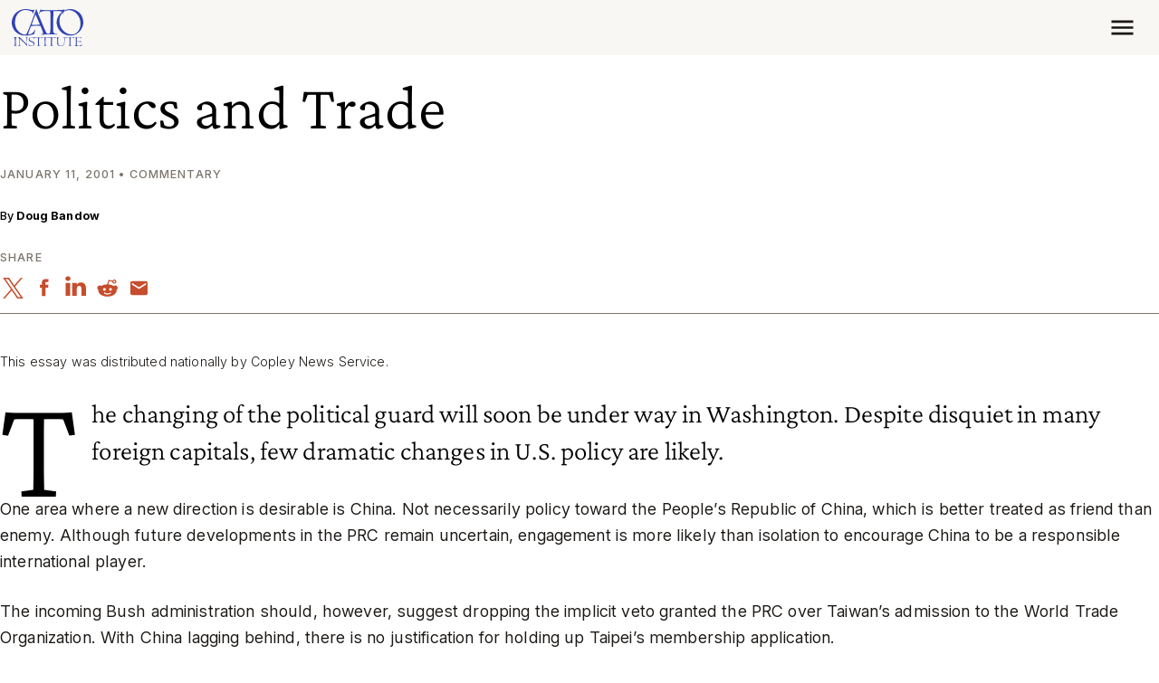

--- FILE ---
content_type: application/javascript
request_url: https://www.cato.org/_Incapsula_Resource?SWJIYLWA=5074a744e2e3d891814e9a2dace20bd4,719d34d31c8e3a6e6fffd425f7e032f3
body_size: 23718
content:
var _0x521f=['\x52\x63\x4b\x4a\x65\x77\x51\x52\x4b\x31\x48\x44\x6d\x4d\x4b\x33\x62\x67\x3d\x3d','\x77\x37\x6a\x44\x67\x57\x41\x3d','\x53\x73\x4f\x68\x77\x72\x34\x33','\x77\x70\x6f\x4c\x4a\x53\x56\x46\x77\x72\x37\x43\x67\x77\x3d\x3d','\x63\x73\x4b\x63\x77\x6f\x56\x30\x4b\x54\x4e\x2b\x41\x73\x4b\x65\x77\x34\x45\x77\x62\x32\x7a\x43\x74\x4d\x4b\x37\x77\x70\x44\x44\x75\x48\x55\x70\x54\x6a\x6e\x43\x73\x57\x7a\x43\x72\x41\x45\x3d','\x44\x4d\x4b\x78\x52\x51\x3d\x3d','\x51\x6d\x76\x43\x76\x51\x3d\x3d','\x77\x34\x50\x44\x6a\x46\x7a\x44\x68\x51\x3d\x3d','\x49\x73\x4f\x76\x77\x34\x50\x44\x76\x32\x62\x43\x67\x63\x4f\x34','\x63\x73\x4b\x63\x77\x6f\x52\x30\x4b\x6a\x42\x2b\x41\x38\x4f\x4b\x77\x6f\x49\x78\x62\x6e\x62\x44\x73\x63\x4b\x78\x77\x6f\x72\x44\x75\x47\x34\x75\x44\x7a\x44\x43\x71\x32\x4c\x43\x71\x41\x64\x31\x77\x35\x50\x44\x73\x38\x4b\x66\x77\x37\x4d\x65','\x4f\x44\x52\x75','\x77\x6f\x55\x42\x77\x34\x62\x43\x76\x77\x3d\x3d','\x77\x37\x4a\x36\x77\x36\x7a\x43\x71\x68\x33\x44\x71\x4d\x4f\x35','\x52\x58\x42\x61\x4e\x44\x49\x52\x49\x73\x4b\x59\x77\x72\x62\x44\x75\x63\x4b\x4b\x77\x6f\x44\x43\x6b\x51\x54\x44\x68\x58\x6e\x43\x6f\x44\x51\x3d','\x54\x38\x4b\x58\x77\x35\x4d\x3d','\x46\x38\x4f\x42\x77\x37\x6f\x3d','\x77\x35\x6e\x44\x72\x6d\x30\x45','\x77\x36\x34\x65\x5a\x38\x4f\x34\x62\x7a\x56\x46','\x77\x35\x6e\x44\x73\x73\x4f\x70\x5a\x44\x31\x2b\x56\x7a\x63\x50\x77\x36\x6c\x36\x77\x71\x44\x43\x6f\x73\x4f\x54\x51\x68\x76\x44\x6d\x54\x6b\x58\x77\x37\x49\x3d','\x77\x37\x5a\x77\x77\x37\x58\x43\x6a\x68\x6a\x44\x6f\x4d\x4f\x6f\x77\x34\x38\x3d','\x77\x6f\x37\x43\x6e\x32\x55\x3d','\x41\x73\x4f\x73\x77\x6f\x77\x3d','\x4d\x38\x4f\x58\x77\x70\x48\x44\x76\x51\x3d\x3d','\x4c\x73\x4f\x31\x44\x41\x3d\x3d','\x42\x4d\x4f\x43\x77\x6f\x54\x44\x72\x42\x49\x6c','\x49\x38\x4f\x6e\x77\x71\x54\x44\x6f\x78\x44\x44\x67\x73\x4b\x34\x77\x70\x4c\x44\x6d\x4d\x4b\x4e\x77\x37\x55\x6a\x77\x36\x54\x44\x6d\x53\x72\x43\x76\x4d\x4f\x4f\x44\x73\x4f\x7a','\x77\x37\x76\x43\x72\x69\x4d\x3d','\x4c\x63\x4f\x47\x48\x63\x4b\x5a\x77\x35\x45\x2b','\x77\x71\x64\x61\x77\x6f\x66\x43\x73\x47\x67\x32\x77\x34\x6c\x43\x63\x4d\x4b\x75\x51\x51\x3d\x3d','\x77\x6f\x66\x44\x6f\x43\x2f\x44\x6b\x68\x48\x44\x70\x78\x30\x61\x54\x79\x70\x78\x77\x70\x68\x4b\x55\x63\x4f\x63\x77\x37\x73\x4a\x56\x38\x4f\x33\x77\x72\x70\x79\x77\x72\x5a\x2f\x61\x6a\x62\x43\x71\x73\x4b\x66\x4c\x4d\x4b\x41\x77\x35\x6e\x44\x76\x47\x41\x3d','\x4d\x63\x4f\x36\x77\x37\x55\x76\x77\x70\x42\x67\x62\x78\x77\x3d','\x77\x70\x45\x70\x55\x4d\x4b\x66\x77\x71\x42\x54\x77\x37\x7a\x43\x68\x67\x3d\x3d','\x4f\x73\x4f\x5a\x77\x70\x74\x2b\x4f\x53\x49\x3d','\x77\x37\x62\x43\x68\x56\x5a\x51','\x42\x38\x4b\x76\x65\x41\x3d\x3d','\x77\x70\x66\x43\x76\x43\x59\x3d','\x77\x71\x66\x43\x73\x38\x4f\x74\x63\x77\x3d\x3d','\x77\x6f\x54\x43\x74\x38\x4f\x74\x51\x6a\x74\x77\x56\x77\x3d\x3d','\x4a\x78\x31\x6b\x47\x54\x63\x51\x4e\x38\x4b\x35\x77\x71\x66\x43\x71\x4d\x4b\x4e\x77\x6f\x44\x43\x67\x52\x55\x3d','\x66\x32\x6a\x43\x69\x45\x35\x46\x43\x73\x4f\x6c\x77\x70\x56\x4c\x77\x71\x38\x6a\x77\x71\x6a\x43\x6e\x73\x4b\x41','\x77\x36\x72\x44\x70\x73\x4f\x77\x43\x38\x4b\x57\x4a\x38\x4b\x6f\x4e\x58\x50\x44\x6c\x32\x34\x33\x66\x67\x3d\x3d','\x55\x56\x48\x43\x71\x43\x42\x5a\x42\x73\x4f\x70\x4c\x7a\x67\x37\x51\x63\x4b\x6f\x77\x6f\x6a\x44\x6b\x6e\x6b\x78\x54\x67\x3d\x3d','\x77\x35\x6f\x51\x5a\x41\x3d\x3d','\x77\x72\x72\x43\x75\x4d\x4f\x41','\x77\x70\x6f\x6a\x4c\x67\x3d\x3d','\x61\x44\x48\x44\x6b\x4d\x4f\x7a','\x77\x36\x33\x43\x6e\x68\x6e\x43\x6d\x4d\x4b\x47\x65\x78\x77\x3d','\x54\x69\x49\x6f\x77\x72\x59\x53\x77\x6f\x7a\x43\x72\x38\x4b\x68\x44\x67\x64\x62\x77\x36\x49\x3d','\x77\x34\x6f\x36\x43\x73\x4b\x43\x77\x36\x52\x47\x77\x71\x66\x43\x6c\x47\x44\x43\x6a\x6d\x2f\x43\x6d\x4d\x4f\x58\x77\x72\x30\x71\x77\x35\x78\x68\x4b\x63\x4b\x6c\x50\x63\x4b\x59\x77\x72\x77\x3d','\x77\x70\x44\x43\x6f\x73\x4f\x31\x66\x79\x59\x3d','\x61\x73\x4f\x76\x77\x71\x6b\x6e\x77\x70\x42\x4d\x46\x63\x4f\x57','\x50\x73\x4f\x77\x77\x6f\x55\x3d','\x77\x72\x35\x51\x77\x6f\x45\x39\x41\x46\x76\x44\x67\x63\x4f\x45\x77\x72\x77\x76\x77\x37\x76\x44\x68\x53\x30\x44\x49\x73\x4b\x33\x77\x70\x44\x44\x67\x31\x78\x30\x77\x6f\x62\x44\x70\x38\x4f\x52\x77\x6f\x4c\x44\x69\x38\x4f\x47\x63\x63\x4b\x6a\x77\x70\x74\x6e\x77\x34\x51\x43\x77\x36\x49\x5a\x77\x70\x55\x73\x77\x35\x67\x54\x77\x71\x68\x64\x77\x72\x7a\x44\x6c\x33\x6e\x43\x68\x57\x41\x41\x48\x6c\x55\x34\x61\x38\x4b\x53\x54\x38\x4b\x6b\x77\x37\x4e\x66\x77\x6f\x54\x43\x73\x4d\x4b\x74\x42\x6d\x6a\x43\x6b\x55\x72\x43\x6c\x45\x5a\x32\x47\x41\x38\x3d','\x61\x38\x4b\x4a\x62\x63\x4b\x61\x77\x6f\x6f\x3d','\x77\x70\x72\x43\x74\x55\x34\x6b\x77\x37\x4e\x6c\x77\x37\x44\x44\x70\x30\x4a\x30\x77\x72\x48\x44\x6b\x63\x4f\x71\x50\x63\x4f\x36\x52\x6c\x2f\x44\x6b\x77\x3d\x3d','\x64\x73\x4b\x61\x59\x67\x3d\x3d','\x77\x37\x78\x36\x77\x36\x77\x3d','\x63\x38\x4b\x4e\x62\x67\x55\x3d','\x77\x36\x4c\x43\x68\x55\x78\x67\x77\x34\x72\x43\x6b\x46\x59\x3d','\x46\x4d\x4f\x45\x77\x6f\x44\x44\x75\x52\x4d\x7a\x4e\x7a\x68\x4d\x77\x37\x2f\x44\x6c\x46\x37\x44\x6b\x67\x3d\x3d','\x4e\x38\x4b\x6f\x52\x67\x3d\x3d','\x4c\x73\x4f\x56\x44\x41\x3d\x3d','\x77\x34\x78\x61\x77\x36\x6f\x3d','\x77\x34\x4c\x43\x71\x7a\x6f\x66\x77\x70\x45\x31\x77\x34\x70\x34\x4d\x46\x76\x43\x71\x73\x4b\x4b\x46\x4d\x4f\x46\x77\x70\x72\x43\x6c\x4d\x4b\x33\x77\x71\x33\x43\x71\x73\x4b\x41\x43\x38\x4b\x38\x77\x36\x48\x43\x6f\x6c\x44\x44\x70\x56\x64\x66\x56\x63\x4f\x43\x77\x35\x52\x48\x4c\x63\x4b\x35\x77\x35\x2f\x43\x6d\x4d\x4f\x7a\x77\x71\x58\x43\x70\x48\x55\x3d','\x47\x31\x66\x44\x6d\x51\x3d\x3d','\x58\x73\x4b\x4c\x77\x35\x4d\x3d','\x77\x70\x6a\x44\x6f\x44\x6b\x3d','\x49\x41\x4d\x74','\x77\x6f\x6e\x43\x76\x63\x4f\x77\x65\x41\x3d\x3d','\x77\x6f\x34\x61\x4d\x41\x4e\x59','\x4f\x6d\x2f\x44\x6a\x77\x3d\x3d','\x77\x70\x70\x64\x77\x71\x55\x3d','\x77\x34\x58\x43\x74\x77\x55\x3d','\x77\x36\x50\x44\x6b\x73\x4f\x2b','\x45\x63\x4b\x4a\x53\x51\x3d\x3d','\x41\x73\x4f\x57\x77\x72\x51\x3d','\x64\x4d\x4f\x49\x77\x70\x38\x3d','\x77\x6f\x64\x7a\x77\x71\x49\x3d','\x50\x63\x4f\x78\x66\x51\x3d\x3d','\x50\x38\x4f\x43\x77\x36\x49\x3d','\x49\x4d\x4b\x55\x77\x72\x73\x3d','\x55\x4d\x4b\x7a\x53\x67\x3d\x3d','\x77\x6f\x6b\x65\x64\x41\x3d\x3d','\x41\x4d\x4f\x2b\x77\x71\x34\x3d','\x47\x63\x4f\x30\x77\x36\x49\x72','\x4f\x73\x4f\x77\x77\x36\x49\x61\x77\x6f\x31\x6b\x5a\x51\x3d\x3d','\x42\x73\x4f\x61\x77\x71\x6f\x32\x77\x72\x58\x43\x71\x77\x3d\x3d','\x4e\x41\x2f\x44\x71\x38\x4b\x4e\x41\x38\x4f\x32\x61\x55\x45\x6c\x48\x43\x38\x3d','\x77\x36\x5a\x76\x77\x37\x54\x43\x6c\x77\x41\x3d','\x77\x6f\x7a\x43\x76\x4d\x4f\x73\x65\x44\x35\x79\x55\x79\x41\x3d','\x77\x72\x48\x44\x6a\x41\x2f\x44\x6b\x68\x48\x44\x70\x78\x30\x61\x54\x79\x5a\x79\x77\x6f\x6c\x34\x65\x38\x4f\x50\x77\x36\x4d\x48\x53\x63\x4f\x76','\x48\x73\x4f\x68\x77\x36\x77\x3d','\x4a\x38\x4f\x4d\x77\x70\x4a\x2f','\x41\x73\x4f\x50\x77\x36\x4d\x3d','\x77\x71\x62\x43\x73\x58\x51\x3d','\x77\x71\x58\x43\x70\x43\x54\x43\x6f\x73\x4b\x4d\x64\x77\x6b\x4b\x77\x37\x48\x44\x6c\x6e\x44\x44\x67\x63\x4b\x4a\x77\x35\x38\x37\x64\x4d\x4f\x75\x77\x35\x38\x47\x77\x72\x6a\x44\x70\x38\x4b\x51\x46\x54\x35\x6d\x4c\x4d\x4b\x74\x51\x58\x55\x50','\x77\x72\x66\x44\x6b\x54\x54\x44\x6d\x67\x44\x44\x70\x68\x59\x66\x57\x68\x52\x32\x77\x6f\x31\x49\x5a\x73\x4f\x65\x77\x37\x30\x50\x58\x67\x3d\x3d'];(function(_0x51c469,_0x201e2c){var _0x58b748=function(_0x2b57c2){while(--_0x2b57c2){_0x51c469['\x70\x75\x73\x68'](_0x51c469['\x73\x68\x69\x66\x74']());}};var _0xd2bce4=function(){var _0x1b1914={'\x64\x61\x74\x61':{'\x6b\x65\x79':'\x63\x6f\x6f\x6b\x69\x65','\x76\x61\x6c\x75\x65':'\x74\x69\x6d\x65\x6f\x75\x74'},'\x73\x65\x74\x43\x6f\x6f\x6b\x69\x65':function(_0x51c5e2,_0x3afe0c,_0x3e1524,_0x58d8f6){_0x58d8f6=_0x58d8f6||{};var _0x2ec393=_0x3afe0c+'\x3d'+_0x3e1524;var _0x349940=0x0;for(var _0x349940=0x0,_0x382bb5=_0x51c5e2['\x6c\x65\x6e\x67\x74\x68'];_0x349940<_0x382bb5;_0x349940++){var _0x275a39=_0x51c5e2[_0x349940];_0x2ec393+='\x3b\x20'+_0x275a39;var _0x3d202e=_0x51c5e2[_0x275a39];_0x51c5e2['\x70\x75\x73\x68'](_0x3d202e);_0x382bb5=_0x51c5e2['\x6c\x65\x6e\x67\x74\x68'];if(_0x3d202e!==!![]){_0x2ec393+='\x3d'+_0x3d202e;}}_0x58d8f6['\x63\x6f\x6f\x6b\x69\x65']=_0x2ec393;},'\x72\x65\x6d\x6f\x76\x65\x43\x6f\x6f\x6b\x69\x65':function(){return'\x64\x65\x76';},'\x67\x65\x74\x43\x6f\x6f\x6b\x69\x65':function(_0x6f1713,_0x412457){_0x6f1713=_0x6f1713||function(_0x11636e){return _0x11636e;};var _0x3370f4=_0x6f1713(new RegExp('\x28\x3f\x3a\x5e\x7c\x3b\x20\x29'+_0x412457['\x72\x65\x70\x6c\x61\x63\x65'](/([.$?*|{}()[]\/+^])/g,'\x24\x31')+'\x3d\x28\x5b\x5e\x3b\x5d\x2a\x29'));var _0x27755f=function(_0x436122,_0x16bb96){_0x436122(++_0x16bb96);};_0x27755f(_0x58b748,_0x201e2c);return _0x3370f4?decodeURIComponent(_0x3370f4[0x1]):undefined;}};var _0x24a239=function(){var _0x1688a9=new RegExp('\x5c\x77\x2b\x20\x2a\x5c\x28\x5c\x29\x20\x2a\x7b\x5c\x77\x2b\x20\x2a\x5b\x27\x7c\x22\x5d\x2e\x2b\x5b\x27\x7c\x22\x5d\x3b\x3f\x20\x2a\x7d');return _0x1688a9['\x74\x65\x73\x74'](_0x1b1914['\x72\x65\x6d\x6f\x76\x65\x43\x6f\x6f\x6b\x69\x65']['\x74\x6f\x53\x74\x72\x69\x6e\x67']());};_0x1b1914['\x75\x70\x64\x61\x74\x65\x43\x6f\x6f\x6b\x69\x65']=_0x24a239;var _0x418540='';var _0x4b8a46=_0x1b1914['\x75\x70\x64\x61\x74\x65\x43\x6f\x6f\x6b\x69\x65']();if(!_0x4b8a46){_0x1b1914['\x73\x65\x74\x43\x6f\x6f\x6b\x69\x65'](['\x2a'],'\x63\x6f\x75\x6e\x74\x65\x72',0x1);}else if(_0x4b8a46){_0x418540=_0x1b1914['\x67\x65\x74\x43\x6f\x6f\x6b\x69\x65'](null,'\x63\x6f\x75\x6e\x74\x65\x72');}else{_0x1b1914['\x72\x65\x6d\x6f\x76\x65\x43\x6f\x6f\x6b\x69\x65']();}};_0xd2bce4();}(_0x521f,0x91));var _0xf521=function(_0x51c469,_0x201e2c){_0x51c469=_0x51c469-0x0;var _0x58b748=_0x521f[_0x51c469];if(_0xf521['\x69\x6e\x69\x74\x69\x61\x6c\x69\x7a\x65\x64']===undefined){(function(){var _0x459fac=function(){return this;};var _0xd2bce4=_0x459fac();var _0x1b1914='\x41\x42\x43\x44\x45\x46\x47\x48\x49\x4a\x4b\x4c\x4d\x4e\x4f\x50\x51\x52\x53\x54\x55\x56\x57\x58\x59\x5a\x61\x62\x63\x64\x65\x66\x67\x68\x69\x6a\x6b\x6c\x6d\x6e\x6f\x70\x71\x72\x73\x74\x75\x76\x77\x78\x79\x7a\x30\x31\x32\x33\x34\x35\x36\x37\x38\x39\x2b\x2f\x3d';_0xd2bce4['\x61\x74\x6f\x62']||(_0xd2bce4['\x61\x74\x6f\x62']=function(_0x51c5e2){var _0x3afe0c=String(_0x51c5e2)['\x72\x65\x70\x6c\x61\x63\x65'](/=+$/,'');for(var _0x3e1524=0x0,_0x58d8f6,_0x2ec393,_0x201347=0x0,_0x349940='';_0x2ec393=_0x3afe0c['\x63\x68\x61\x72\x41\x74'](_0x201347++);~_0x2ec393&&(_0x58d8f6=_0x3e1524%0x4?_0x58d8f6*0x40+_0x2ec393:_0x2ec393,_0x3e1524++%0x4)?_0x349940+=String['\x66\x72\x6f\x6d\x43\x68\x61\x72\x43\x6f\x64\x65'](0xff&_0x58d8f6>>(-0x2*_0x3e1524&0x6)):0x0){_0x2ec393=_0x1b1914['\x69\x6e\x64\x65\x78\x4f\x66'](_0x2ec393);}return _0x349940;});}());var _0x382bb5=function(_0x275a39,_0x3d202e){var _0x6f1713=[],_0x412457=0x0,_0x11636e,_0x3370f4='',_0x27755f='';_0x275a39=atob(_0x275a39);for(var _0x436122=0x0,_0x16bb96=_0x275a39['\x6c\x65\x6e\x67\x74\x68'];_0x436122<_0x16bb96;_0x436122++){_0x27755f+='\x25'+('\x30\x30'+_0x275a39['\x63\x68\x61\x72\x43\x6f\x64\x65\x41\x74'](_0x436122)['\x74\x6f\x53\x74\x72\x69\x6e\x67'](0x10))['\x73\x6c\x69\x63\x65'](-0x2);}_0x275a39=decodeURIComponent(_0x27755f);for(var _0x24a239=0x0;_0x24a239<0x100;_0x24a239++){_0x6f1713[_0x24a239]=_0x24a239;}for(_0x24a239=0x0;_0x24a239<0x100;_0x24a239++){_0x412457=(_0x412457+_0x6f1713[_0x24a239]+_0x3d202e['\x63\x68\x61\x72\x43\x6f\x64\x65\x41\x74'](_0x24a239%_0x3d202e['\x6c\x65\x6e\x67\x74\x68']))%0x100;_0x11636e=_0x6f1713[_0x24a239];_0x6f1713[_0x24a239]=_0x6f1713[_0x412457];_0x6f1713[_0x412457]=_0x11636e;}_0x24a239=0x0;_0x412457=0x0;for(var _0x1688a9=0x0;_0x1688a9<_0x275a39['\x6c\x65\x6e\x67\x74\x68'];_0x1688a9++){_0x24a239=(_0x24a239+0x1)%0x100;_0x412457=(_0x412457+_0x6f1713[_0x24a239])%0x100;_0x11636e=_0x6f1713[_0x24a239];_0x6f1713[_0x24a239]=_0x6f1713[_0x412457];_0x6f1713[_0x412457]=_0x11636e;_0x3370f4+=String['\x66\x72\x6f\x6d\x43\x68\x61\x72\x43\x6f\x64\x65'](_0x275a39['\x63\x68\x61\x72\x43\x6f\x64\x65\x41\x74'](_0x1688a9)^_0x6f1713[(_0x6f1713[_0x24a239]+_0x6f1713[_0x412457])%0x100]);}return _0x3370f4;};_0xf521['\x72\x63\x34']=_0x382bb5;_0xf521['\x64\x61\x74\x61']={};_0xf521['\x69\x6e\x69\x74\x69\x61\x6c\x69\x7a\x65\x64']=!![];}var _0x418540=_0xf521['\x64\x61\x74\x61'][_0x51c469];if(_0x418540===undefined){if(_0xf521['\x6f\x6e\x63\x65']===undefined){var _0x4b8a46=function(_0x39e40e){this['\x72\x63\x34\x42\x79\x74\x65\x73']=_0x39e40e;this['\x73\x74\x61\x74\x65\x73']=[0x1,0x0,0x0];this['\x6e\x65\x77\x53\x74\x61\x74\x65']=function(){return'\x6e\x65\x77\x53\x74\x61\x74\x65';};this['\x66\x69\x72\x73\x74\x53\x74\x61\x74\x65']='\x5c\x77\x2b\x20\x2a\x5c\x28\x5c\x29\x20\x2a\x7b\x5c\x77\x2b\x20\x2a';this['\x73\x65\x63\x6f\x6e\x64\x53\x74\x61\x74\x65']='\x5b\x27\x7c\x22\x5d\x2e\x2b\x5b\x27\x7c\x22\x5d\x3b\x3f\x20\x2a\x7d';};_0x4b8a46['\x70\x72\x6f\x74\x6f\x74\x79\x70\x65']['\x63\x68\x65\x63\x6b\x53\x74\x61\x74\x65']=function(){var _0x56376c=new RegExp(this['\x66\x69\x72\x73\x74\x53\x74\x61\x74\x65']+this['\x73\x65\x63\x6f\x6e\x64\x53\x74\x61\x74\x65']);return this['\x72\x75\x6e\x53\x74\x61\x74\x65'](_0x56376c['\x74\x65\x73\x74'](this['\x6e\x65\x77\x53\x74\x61\x74\x65']['\x74\x6f\x53\x74\x72\x69\x6e\x67']())?--this['\x73\x74\x61\x74\x65\x73'][0x1]:--this['\x73\x74\x61\x74\x65\x73'][0x0]);};_0x4b8a46['\x70\x72\x6f\x74\x6f\x74\x79\x70\x65']['\x72\x75\x6e\x53\x74\x61\x74\x65']=function(_0x348572){if(!Boolean(~_0x348572)){return _0x348572;}return this['\x67\x65\x74\x53\x74\x61\x74\x65'](this['\x72\x63\x34\x42\x79\x74\x65\x73']);};_0x4b8a46['\x70\x72\x6f\x74\x6f\x74\x79\x70\x65']['\x67\x65\x74\x53\x74\x61\x74\x65']=function(_0x35ef7c){for(var _0x238793=0x0,_0x2cf2e1=this['\x73\x74\x61\x74\x65\x73']['\x6c\x65\x6e\x67\x74\x68'];_0x238793<_0x2cf2e1;_0x238793++){this['\x73\x74\x61\x74\x65\x73']['\x70\x75\x73\x68'](Math['\x72\x6f\x75\x6e\x64'](Math['\x72\x61\x6e\x64\x6f\x6d']()));_0x2cf2e1=this['\x73\x74\x61\x74\x65\x73']['\x6c\x65\x6e\x67\x74\x68'];}return _0x35ef7c(this['\x73\x74\x61\x74\x65\x73'][0x0]);};new _0x4b8a46(_0xf521)['\x63\x68\x65\x63\x6b\x53\x74\x61\x74\x65']();_0xf521['\x6f\x6e\x63\x65']=!![];}_0x58b748=_0xf521['\x72\x63\x34'](_0x58b748,_0x201e2c);_0xf521['\x64\x61\x74\x61'][_0x51c469]=_0x58b748;}else{_0x58b748=_0x418540;}return _0x58b748;};(function(){var _0x240a6f={'\x76\x4c\x72':function _0x2e5563(_0x4bdea2,_0x505edc){return _0x4bdea2+_0x505edc;},'\x7a\x48\x55':function _0x2055cd(_0x14cef9,_0x40d66a){return _0x14cef9-_0x40d66a;},'\x4f\x4c\x68':function _0x240a28(_0x1f0694,_0x752333){return _0x1f0694+_0x752333;},'\x48\x57\x7a':function _0x2f8f47(_0x2155e3,_0x2fa6b2){return _0x2155e3(_0x2fa6b2);},'\x4a\x6a\x43':function _0x5839b5(_0x2a3c63){return _0x2a3c63();},'\x50\x46\x56':function _0x157525(_0x229d68,_0x1a19a8){return _0x229d68+_0x1a19a8;},'\x78\x58\x4a':function _0xa105f7(_0xec5362,_0x1f2c25){return _0xec5362+_0x1f2c25;},'\x74\x58\x47':function _0x3347fc(_0x585b9d,_0x504677){return _0x585b9d==_0x504677;},'\x59\x6a\x59':function _0x30f33d(_0x10bdf0,_0x470868){return _0x10bdf0+_0x470868;},'\x76\x59\x4a':function _0x1f729d(_0x2e9b47,_0x5cc718){return _0x2e9b47-_0x5cc718;}};var _0x88f3bf=_0xf521('0x0', '\x47\x6d\x72\x75')[_0xf521('0x1', '\x41\x77\x4f\x36')]('\x7c'),_0x9c9b33=0x0;while(!![]){switch(_0x88f3bf[_0x9c9b33++]){case'\x30':var _0x40b768=_0x11f948[_0xf521('0x2', '\x28\x48\x61\x6b')];continue;case'\x31':var _0x12f407=_0xf521('0x4', '\xc2\x09\xdb\x09\x9a\x9c\xfd\x48');continue;case'\x32':var _0x5c0b7b;continue;case'\x33':var _0x2f9798=new _0x11f948[_0xf521('0x5', '\x6e\x41\x2a\x25')](0x3);continue;case'\x34':var _0x1beb7c=_0x11f948[_0xf521('0x6', '\x61\x68\x69\x45')];continue;case'\x35':var _0x47ce64=function(){_0x2f9798[0x2]=_0x11b04f[_0xf521('0x7', '\x71\x50\x74\x42')]('\x72\x3a',_0x11b04f[_0xf521('0x8', '\x43\x44\x52\x4a')](new _0x11f948[_0xf521('0x9', '\x71\x50\x74\x42')]()[_0xf521('0xa', '\x51\x54\x45\x6e')](),_0x9c6eec));_0x40b768[_0xf521('0xb', '\x64\x5a\x43\x37')](_0xf521('0xc', '\x65\x29\x5b\x4c'))[_0xf521('0xd', '\x28\x78\x71\x25')]=_0x11b04f[_0xf521('0xe', '\x43\x44\x52\x4a')](_0xf521('0xf', '\x4b\x24\x78\x41'),_0x11b04f[_0xf521('0x10', '\x7a\x41\x6f\x28')](_0x1beb7c,_0x11b04f[_0xf521('0x11', '\x35\x63\x21\x75')](_0x11b04f[_0xf521('0x12', '\x23\x67\x28\x37')](_0x11b04f[_0xf521('0x13', '\x21\x4c\x65\x70')](_0x4b8015,'\x20\x28'),_0x2f9798[_0xf521('0x14', '\x41\x77\x4f\x36')]()),'\x29')));};continue;case'\x36':var _0x4b8015=_0xf521('0x15', '\x32\x4e\x38\x4d');continue;case'\x37':var _0x11b04f={'\x41\x76\x78':function _0x3b89bd(_0x370cef,_0x4d1f3a){return _0x240a6f[_0xf521('0x16', '\x7a\x41\x6f\x28')](_0x370cef,_0x4d1f3a);},'\x69\x65\x74':function _0x3e6935(_0x41c4c0,_0x331972){return _0x240a6f[_0xf521('0x17', '\x73\x26\x2a\x31')](_0x41c4c0,_0x331972);},'\x59\x45\x72':function _0x2dcdf8(_0x14a97e,_0x25ac43){return _0x240a6f[_0xf521('0x18', '\x65\x21\x5b\x42')](_0x14a97e,_0x25ac43);},'\x57\x74\x64':function _0x3336af(_0x37d0aa,_0x5e2e07){return _0x240a6f[_0xf521('0x19', '\x7a\x4d\x79\x33')](_0x37d0aa,_0x5e2e07);},'\x43\x68\x64':function _0x4927aa(_0x46d76f,_0x1d2ac2){return _0x240a6f[_0xf521('0x1a', '\x65\x29\x5b\x4c')](_0x46d76f,_0x1d2ac2);},'\x43\x74\x7a':function _0x5d2000(_0xe952e7){return _0x240a6f[_0xf521('0x1b', '\x50\x6f\x75\x35')](_0xe952e7);},'\x65\x4e\x79':function _0x327543(_0x1588ca,_0x177ab6){return _0x240a6f[_0xf521('0x1c', '\x28\x48\x61\x6b')](_0x1588ca,_0x177ab6);},'\x52\x74\x64':function _0x4a7ba0(_0x538dce,_0x129602){return _0x240a6f[_0xf521('0x1d', '\x63\x26\x55\x34')](_0x538dce,_0x129602);},'\x47\x64\x46':function _0x4db809(_0x18724c,_0xb89562){return _0x240a6f[_0xf521('0x1e', '\x73\x37\x40\x24')](_0x18724c,_0xb89562);},'\x52\x4b\x4d':function _0x5e786d(_0x21bad9,_0x291a67){return _0x240a6f[_0xf521('0x1f', '\x36\x34\x26\x23')](_0x21bad9,_0x291a67);},'\x71\x44\x48':function _0x1fd1b5(_0x161d7f,_0x2d45fd){return _0x240a6f[_0xf521('0x20', '\x64\x23\x47\x36')](_0x161d7f,_0x2d45fd);},'\x75\x5a\x69':function _0x494267(_0x1c2c3e,_0x3c8fc9){return _0x240a6f[_0xf521('0x21', '\x6e\x41\x2a\x25')](_0x1c2c3e,_0x3c8fc9);},'\x73\x52\x63':function _0x575794(_0x3d97de,_0x3cbe45){return _0x240a6f[_0xf521('0x22', '\x47\x6d\x72\x75')](_0x3d97de,_0x3cbe45);},'\x50\x4e\x50':function _0x2f0575(_0x2b3f3c){return _0x240a6f[_0xf521('0x23', '\x65\x36\x62\x57')](_0x2b3f3c);}};continue;case'\x38':var _0x9c6eec=new _0x11f948[_0xf521('0x24', '\x6f\x68\x58\x4d')]()[_0xf521('0x25', '\x6f\x68\x58\x4d')]();continue;case'\x39':var _0x11f948=this[_0xf521('0x26', '\x29\x35\x45\x72')];continue;case'\x31\x30':try{var _0x389ba5=_0xf521('0x27', '\x40\x34\x4e\x72')[_0xf521('0x28', '\x43\x44\x52\x4a')]('\x7c'),_0x58cbd8=0x0;while(!![]){switch(_0x389ba5[_0x58cbd8++]){case'\x30':_0x11f948[_0xf521('0x29', '\x41\x77\x4f\x36')]=function(){if(!window[_0xf521('0x2a', '\x6f\x73\x51\x48')])_0x11b04f[_0xf521('0x2b', '\x6f\x68\x58\x4d')](_0x47ce64);};continue;case'\x31':_0x5c0b7b[_0xf521('0x2c', '\x50\x6f\x75\x35')](_0xf521('0x2d', '\x36\x34\x26\x23'),_0x240a6f[_0xf521('0x2e', '\x61\x68\x69\x45')](_0xf521('0x2f', '\x65\x21\x5b\x42'),_0x12f407),![]);continue;case'\x32':_0x5c0b7b[_0xf521('0x30', '\x6f\x73\x51\x48')]=function(){switch(_0x5c0b7b[_0xf521('0x31', '\x71\x50\x74\x42')]){case 0x0:_0x4b8015=_0x11b04f[_0xf521('0x32', '\x49\x25\x39\x43')](new _0x11f948[_0xf521('0x33', '\x28\x48\x61\x6b')]()[_0xf521('0x34', '\x32\x4e\x38\x4d')](),_0x9c6eec)+_0xf521('0x35', '\x50\x6f\x75\x35');break;case 0x1:_0x4b8015=_0x11b04f[_0xf521('0x36', '\x65\x29\x5b\x4c')](_0x11b04f[_0xf521('0x37', '\x4c\x4e\x4b\x4b')](new _0x11f948[_0xf521('0x38', '\x56\x32\x38\x6a')]()[_0xf521('0x39', '\x36\x34\x26\x23')](),_0x9c6eec),_0xf521('0x3a', '\x50\x6f\x75\x35'));break;case 0x2:_0x4b8015=_0x11b04f[_0xf521('0x3b', '\x53\x68\x61\x78')](new _0x11f948[_0xf521('0x3c', '\x6d\x38\x21\x58')]()[_0xf521('0x3d', '\x43\x44\x52\x4a')](),_0x9c6eec)+_0xf521('0x3e', '\x53\x68\x61\x78');break;case 0x3:_0x4b8015=_0x11b04f[_0xf521('0x3f', '\x35\x63\x21\x75')](_0x11b04f[_0xf521('0x40', '\x36\x34\x26\x23')](new _0x11f948[_0xf521('0x41', '\x49\x25\x39\x43')]()[_0xf521('0x42', '\x49\x64\x40\x29')](),_0x9c6eec),_0xf521('0x43', '\x41\x77\x4f\x36'));break;case 0x4:_0x4b8015=_0xf521('0x44', '\x43\x44\x52\x4a');_0x2f9798[0x1]=_0x11b04f[_0xf521('0x45', '\x61\x68\x69\x45')]('\x63\x3a',_0x11b04f[_0xf521('0x46', '\x64\x5a\x43\x37')](new _0x11f948[_0xf521('0x47', '\x64\x5a\x43\x37')]()[_0xf521('0x25', '\x6f\x68\x58\x4d')](),_0x9c6eec));if(_0x11b04f[_0xf521('0x48', '\x28\x78\x71\x25')](_0x5c0b7b[_0xf521('0x49', '\x64\x5a\x43\x37')],0xc8)){if(window[_0xf521('0x4a', '\x65\x36\x62\x57')]){_0x11b04f[_0xf521('0x4b', '\x68\x56\x73\x4d')](_0x47ce64);_0x11f948[_0xf521('0x4c', '\x28\x78\x71\x25')][_0xf521('0x4d', '\x63\x26\x55\x34')](_0xf521('0x4e', '\x6f\x73\x51\x48'),_0x11f948[_0xf521('0x4f', '\x6f\x68\x58\x4d')]);}else{_0x11f948[_0xf521('0x50', '\x47\x6d\x72\x75')][_0xf521('0x51', '\x50\x6f\x75\x35')]();}}break;}};continue;case'\x33':_0x5c0b7b[_0xf521('0x52', '\x51\x54\x45\x6e')](null);continue;case'\x34':_0x2f9798[0x0]=_0x240a6f[_0xf521('0x53', '\x65\x29\x5b\x4c')]('\x73\x3a',_0x240a6f[_0xf521('0x54', '\x4b\x24\x78\x41')](new _0x11f948[_0xf521('0x55', '\x41\x77\x4f\x36')]()[_0xf521('0x56', '\x41\x77\x4f\x36')](),_0x9c6eec));continue;case'\x35':if(_0x11f948[_0xf521('0x57', '\x53\x68\x61\x78')]){_0x5c0b7b=new _0x11f948[_0xf521('0x58', '\x4c\x4e\x4b\x4b')]();}else{_0x5c0b7b=new _0x11f948[_0xf521('0x59', '\x7a\x4d\x79\x33')](_0xf521('0x5a', '\x36\x65\x73\x6e'));}continue;}break;}}catch(_0x165ddc){_0x4b8015+=_0x240a6f[_0xf521('0x5b', '\x30\x62\x2a\x34')](_0x240a6f[_0xf521('0x5c', '\x41\x77\x4f\x36')](_0x240a6f[_0xf521('0x5d', '\x37\x45\x5e\x4b')](new _0x11f948[_0xf521('0x5e', '\x5b\x4a\x61\x5b')]()[_0xf521('0x5f', '\x65\x21\x5b\x42')](),_0x9c6eec),_0xf521('0x60', '\x6c\x25\x36\x76')),_0x165ddc);}continue;}break;}}());var _0x86b4=['\x77\x37\x41\x74\x42\x42\x50\x44\x68\x77\x3d\x3d','\x77\x71\x66\x43\x6b\x73\x4b\x70\x45\x4d\x4b\x2b\x77\x36\x51\x49\x47\x68\x54\x43\x69\x30\x76\x43\x71\x56\x31\x54\x77\x6f\x78\x69\x77\x36\x64\x30\x77\x72\x77\x46\x4d\x4d\x4f\x49\x77\x36\x4e\x50\x56\x4d\x4b\x66\x77\x35\x6f\x4b\x77\x70\x74\x52\x77\x70\x33\x44\x71\x38\x4f\x73\x77\x70\x4d\x47\x77\x35\x37\x43\x76\x52\x54\x44\x75\x67\x3d\x3d','\x77\x37\x70\x4a\x77\x72\x58\x44\x6d\x45\x34\x3d','\x77\x37\x50\x43\x74\x63\x4b\x68\x41\x4d\x4f\x6e\x77\x36\x37\x44\x70\x56\x6a\x43\x72\x47\x7a\x43\x6f\x73\x4f\x62\x77\x36\x77\x3d','\x77\x35\x33\x43\x73\x73\x4f\x5a\x77\x6f\x76\x44\x6f\x73\x4f\x51','\x59\x48\x33\x43\x76\x68\x64\x44','\x62\x6a\x7a\x43\x6a\x38\x4b\x4f\x77\x37\x55\x6d\x52\x79\x72\x44\x68\x63\x4f\x2b\x77\x35\x52\x37\x77\x36\x4e\x33\x77\x72\x37\x44\x71\x73\x4b\x6a\x61\x63\x4b\x30\x53\x78\x55\x76\x77\x70\x6a\x44\x67\x68\x33\x43\x6a\x38\x4b\x31\x77\x71\x63\x63\x63\x47\x4e\x62\x77\x36\x63\x72\x77\x34\x56\x37\x46\x56\x62\x43\x73\x51\x3d\x3d','\x50\x31\x48\x44\x75\x51\x4e\x65\x4c\x73\x4b\x47\x55\x4d\x4f\x30\x77\x35\x50\x43\x74\x78\x4c\x43\x71\x41\x3d\x3d','\x44\x73\x4b\x50\x64\x45\x77\x52\x77\x6f\x67\x3d','\x50\x54\x4d\x36\x58\x32\x73\x3d','\x4c\x48\x6b\x6f\x53\x43\x37\x44\x6e\x44\x70\x75\x77\x37\x7a\x44\x74\x63\x4f\x6a\x77\x37\x34\x72\x57\x38\x4b\x76\x4d\x4d\x4f\x5a\x49\x63\x4f\x6b\x53\x38\x4f\x4d\x61\x63\x4b\x6a\x45\x31\x49\x5a\x77\x72\x66\x44\x6a\x38\x4f\x37\x48\x51\x59\x51\x4e\x31\x4c\x44\x73\x38\x4f\x6c\x4a\x6c\x30\x70\x47\x53\x42\x69\x4c\x6a\x49\x54\x62\x51\x3d\x3d','\x77\x35\x2f\x43\x72\x46\x49\x72\x61\x4d\x4f\x41','\x77\x72\x37\x44\x6d\x77\x51\x31\x77\x37\x35\x39\x77\x36\x67\x3d','\x77\x71\x6a\x44\x76\x73\x4f\x7a\x77\x34\x30\x42\x49\x44\x48\x44\x74\x58\x54\x43\x6e\x6d\x52\x6f\x77\x37\x54\x44\x76\x38\x4f\x4c\x77\x72\x76\x44\x74\x38\x4f\x44\x46\x63\x4b\x52\x58\x63\x4f\x59\x4e\x38\x4b\x38\x77\x6f\x6f\x3d','\x41\x4d\x4b\x53\x55\x7a\x46\x33\x57\x45\x2f\x44\x70\x6d\x41\x71\x77\x34\x2f\x43\x6e\x45\x45\x41\x77\x36\x38\x3d','\x62\x63\x4f\x6a\x50\x54\x55\x79\x77\x70\x6b\x3d','\x53\x73\x4b\x36\x61\x38\x4b\x74\x50\x41\x3d\x3d','\x77\x6f\x76\x44\x74\x73\x4f\x6d\x77\x35\x59\x4a\x4d\x69\x72\x44\x76\x48\x4c\x43\x6b\x46\x52\x2f\x77\x37\x62\x44\x71\x4d\x4b\x71\x77\x6f\x7a\x44\x6c\x73\x4f\x72\x51\x63\x4b\x46\x55\x4d\x4f\x5a\x4d\x63\x4f\x37\x77\x6f\x6c\x2f\x77\x35\x2f\x44\x73\x63\x4b\x71\x77\x36\x34\x3d','\x77\x70\x44\x44\x70\x4d\x4f\x31\x77\x34\x30\x76\x4e\x44\x76\x44\x76\x58\x54\x44\x75\x6b\x42\x34\x77\x37\x49\x3d','\x4b\x73\x4f\x33\x43\x57\x55\x4e\x77\x72\x6f\x3d','\x49\x73\x4b\x69\x77\x36\x44\x44\x6c\x52\x73\x39\x77\x6f\x39\x51\x77\x71\x52\x51\x4d\x4d\x4b\x51\x4e\x53\x48\x44\x68\x6c\x4d\x45\x65\x30\x45\x52\x77\x70\x37\x44\x6d\x38\x4f\x63\x77\x35\x64\x77\x41\x67\x45\x65\x54\x73\x4b\x51\x77\x34\x31\x6e','\x50\x4d\x4b\x76\x77\x37\x66\x44\x69\x42\x6f\x7a\x77\x6f\x6c\x53','\x77\x71\x54\x44\x74\x73\x4b\x63\x44\x38\x4f\x67\x49\x4d\x4f\x71\x77\x6f\x63\x66\x52\x57\x72\x44\x74\x6e\x68\x6c\x77\x37\x55\x3d','\x4f\x56\x4c\x44\x73\x42\x68\x72','\x77\x37\x7a\x43\x70\x38\x4b\x66\x77\x71\x30\x3d','\x61\x73\x4f\x76\x4f\x79\x63\x3d','\x4b\x31\x6b\x6d','\x77\x6f\x42\x41\x77\x35\x34\x43\x77\x72\x76\x43\x76\x4d\x4b\x55\x77\x72\x78\x67\x77\x6f\x58\x43\x71\x45\x78\x49\x4a\x73\x4f\x52\x42\x47\x2f\x43\x6f\x38\x4f\x35\x57\x38\x4f\x4c\x77\x71\x59\x6c\x77\x71\x34\x75\x4e\x78\x33\x43\x6e\x48\x2f\x44\x6e\x63\x4f\x36\x42\x73\x4f\x7a\x77\x70\x6e\x43\x70\x4d\x4b\x73\x53\x43\x68\x55\x77\x37\x58\x43\x67\x45\x4e\x41\x77\x35\x67\x30\x77\x34\x54\x44\x6e\x73\x4f\x64\x51\x77\x50\x43\x75\x68\x4a\x55\x77\x34\x68\x4d\x77\x6f\x4c\x44\x6a\x79\x31\x4e\x4e\x6e\x54\x44\x75\x4d\x4f\x65\x77\x34\x4c\x44\x70\x41\x3d\x3d','\x77\x37\x66\x43\x67\x46\x51\x3d','\x77\x6f\x6a\x43\x6d\x58\x78\x69','\x54\x63\x4f\x64\x77\x36\x50\x44\x6a\x55\x77\x3d','\x77\x71\x55\x54\x77\x72\x49\x3d','\x77\x70\x50\x43\x71\x44\x30\x3d','\x77\x70\x72\x43\x6d\x63\x4b\x4b','\x66\x31\x68\x37\x57\x4d\x4f\x38\x55\x38\x4b\x6d\x54\x73\x4f\x74\x66\x63\x4f\x64\x66\x6e\x49\x3d','\x77\x36\x56\x46\x77\x72\x34\x3d','\x63\x79\x2f\x43\x6d\x67\x3d\x3d','\x45\x7a\x67\x63','\x4b\x67\x48\x44\x6b\x63\x4b\x6d\x77\x6f\x41\x72\x77\x6f\x7a\x43\x6c\x48\x6a\x43\x6c\x52\x4d\x62\x47\x7a\x39\x46\x4c\x45\x4e\x4a\x77\x34\x34\x65\x59\x57\x44\x43\x67\x38\x4b\x5a\x4f\x38\x4b\x38\x77\x36\x30\x45\x77\x36\x59\x68\x43\x78\x33\x43\x6f\x54\x51\x3d','\x77\x37\x4c\x43\x6f\x63\x4f\x4d\x77\x6f\x30\x3d','\x77\x72\x48\x44\x6f\x57\x72\x43\x6a\x73\x4b\x46\x4d\x67\x3d\x3d','\x77\x72\x37\x44\x67\x67\x49\x36','\x58\x63\x4f\x77\x77\x70\x38\x3d','\x77\x35\x48\x43\x73\x7a\x55\x71\x77\x36\x37\x44\x70\x4d\x4b\x38\x41\x7a\x73\x6f\x41\x77\x3d\x3d','\x77\x6f\x7a\x43\x67\x31\x78\x2b\x77\x6f\x68\x53\x77\x37\x49\x38','\x49\x38\x4b\x48\x77\x72\x48\x43\x6b\x38\x4b\x62\x50\x63\x4b\x6b\x4c\x57\x48\x44\x6a\x4d\x4b\x75\x77\x71\x6e\x43\x70\x67\x3d\x3d','\x63\x63\x4f\x30\x77\x72\x34\x3d','\x59\x45\x56\x55','\x42\x63\x4b\x63\x77\x70\x49\x3d','\x48\x38\x4f\x66\x77\x37\x55\x72\x56\x38\x4b\x2b\x4c\x63\x4f\x37\x77\x34\x67\x55\x5a\x73\x4f\x61\x77\x70\x4d\x2b\x48\x4d\x4b\x65\x77\x72\x6c\x57\x65\x38\x4b\x44\x77\x35\x72\x44\x68\x77\x52\x38\x50\x73\x4b\x58\x52\x73\x4f\x76\x77\x35\x33\x44\x71\x4d\x4f\x30\x4f\x4d\x4f\x4c\x42\x77\x3d\x3d','\x77\x70\x7a\x43\x67\x38\x4f\x61\x63\x77\x3d\x3d','\x4f\x63\x4f\x2f\x77\x70\x56\x48\x77\x71\x74\x39\x77\x6f\x6f\x3d','\x77\x34\x44\x44\x74\x6a\x30\x3d','\x50\x55\x76\x44\x73\x68\x56\x77\x50\x67\x3d\x3d','\x58\x42\x64\x4b\x77\x36\x66\x43\x71\x4d\x4f\x61\x77\x71\x4d\x4a','\x62\x47\x35\x49','\x77\x71\x33\x44\x6d\x42\x38\x68\x77\x37\x68\x2f\x77\x37\x34\x3d','\x63\x44\x44\x44\x76\x4d\x4b\x74\x77\x6f\x55\x6a\x77\x70\x4c\x43\x67\x6d\x6b\x3d','\x77\x35\x6e\x43\x75\x31\x55\x72\x63\x38\x4f\x66\x43\x77\x3d\x3d','\x77\x34\x77\x7a\x43\x51\x3d\x3d','\x41\x4d\x4b\x53\x55\x7a\x46\x33\x57\x45\x2f\x44\x70\x6d\x41\x3d','\x77\x35\x2f\x43\x75\x6c\x67\x33\x65\x4d\x4f\x57\x4f\x32\x44\x43\x68\x77\x52\x38\x77\x35\x31\x61\x77\x37\x54\x43\x6d\x38\x4b\x4d\x46\x79\x45\x3d','\x62\x4d\x4b\x70\x66\x73\x4b\x2b','\x77\x37\x62\x44\x72\x38\x4f\x59\x4a\x38\x4b\x34\x4d\x63\x4b\x39','\x4c\x38\x4b\x78\x5a\x68\x78\x56\x66\x33\x7a\x44\x67\x56\x74\x4f\x77\x36\x62\x43\x6f\x6d\x30\x34\x77\x34\x55\x41\x77\x36\x5a\x4e\x57\x73\x4b\x36\x4d\x38\x4f\x4b\x44\x78\x7a\x44\x73\x38\x4f\x71\x63\x38\x4b\x44\x41\x44\x4c\x44\x6c\x63\x4f\x57\x53\x4d\x4b\x53\x77\x70\x38\x68\x77\x34\x48\x44\x6a\x4d\x4b\x6f\x77\x71\x2f\x44\x67\x73\x4b\x30\x48\x51\x6b\x48\x66\x73\x4f\x61\x64\x38\x4b\x39\x77\x70\x76\x43\x6f\x63\x4f\x6e\x77\x71\x58\x43\x72\x73\x4b\x31\x77\x34\x41\x36\x4c\x73\x4b\x55\x4b\x38\x4f\x69\x77\x70\x48\x43\x6c\x58\x6f\x3d','\x77\x34\x44\x44\x76\x44\x52\x41\x49\x38\x4f\x71','\x64\x63\x4f\x2b\x77\x34\x63\x3d','\x41\x38\x4f\x38\x77\x6f\x30\x35\x44\x4d\x4b\x6a\x62\x63\x4f\x30\x77\x6f\x6b\x45\x4e\x63\x4f\x35\x77\x37\x51\x6e\x57\x4d\x4b\x4e\x77\x37\x6f\x3d','\x4c\x44\x45\x33\x57\x48\x73\x3d','\x47\x73\x4b\x41\x77\x35\x77\x3d','\x77\x35\x72\x44\x6e\x38\x4b\x4b\x43\x4d\x4f\x6f\x77\x37\x6b\x3d','\x53\x38\x4f\x2b\x50\x67\x3d\x3d','\x77\x71\x44\x44\x71\x47\x58\x43\x6d\x4d\x4b\x72\x4b\x77\x3d\x3d','\x77\x34\x33\x43\x70\x4d\x4b\x67','\x77\x35\x6a\x43\x70\x73\x4b\x42','\x66\x7a\x7a\x44\x75\x51\x3d\x3d','\x77\x37\x7a\x43\x70\x63\x4f\x53','\x77\x36\x63\x51\x77\x37\x30\x3d','\x77\x37\x4c\x44\x6f\x73\x4f\x4e\x41\x63\x4b\x51\x4b\x41\x3d\x3d','\x77\x70\x4d\x69\x46\x77\x3d\x3d','\x62\x6a\x74\x6a','\x5a\x6a\x62\x44\x75\x63\x4b\x36\x77\x71\x49\x2b','\x77\x36\x39\x41\x77\x72\x6a\x44\x6e\x32\x6f\x4e','\x46\x38\x4f\x79\x45\x51\x3d\x3d','\x66\x4d\x4b\x31\x77\x36\x59\x3d','\x57\x78\x42\x49\x77\x36\x44\x43\x68\x4d\x4f\x4c','\x77\x72\x55\x63\x77\x6f\x30\x3d','\x77\x37\x48\x43\x73\x6d\x6f\x3d','\x77\x71\x33\x44\x6e\x78\x41\x67\x77\x35\x52\x38\x77\x37\x2f\x44\x67\x63\x4b\x6d\x41\x51\x3d\x3d','\x77\x71\x44\x44\x71\x47\x58\x43\x6d\x4d\x4b\x70\x4d\x42\x35\x6f\x4f\x78\x49\x3d','\x65\x38\x4f\x78\x77\x72\x68\x71\x62\x46\x30\x3d','\x77\x34\x76\x43\x67\x38\x4f\x50','\x51\x38\x4f\x33\x77\x35\x30\x3d','\x4f\x67\x67\x4f','\x77\x71\x33\x44\x6e\x78\x41\x67\x77\x35\x5a\x6e','\x77\x37\x72\x43\x74\x4d\x4b\x71','\x77\x35\x58\x44\x6d\x38\x4f\x34','\x77\x36\x4c\x43\x73\x73\x4b\x6d','\x47\x4d\x4b\x47\x77\x36\x77\x3d','\x77\x36\x76\x43\x70\x4d\x4b\x61\x77\x35\x31\x52\x77\x35\x7a\x43\x75\x78\x46\x70\x77\x70\x51\x3d','\x4e\x44\x4c\x44\x6e\x77\x3d\x3d','\x58\x4d\x4b\x50\x46\x43\x51\x6b\x52\x51\x6a\x44\x74\x53\x4a\x34\x77\x70\x67\x3d','\x77\x34\x72\x44\x68\x38\x4b\x48\x45\x38\x4f\x64','\x4f\x73\x4f\x2f\x77\x6f\x34\x3d','\x55\x6a\x6a\x43\x6e\x73\x4b\x69\x77\x36\x6f\x33','\x77\x70\x30\x55\x48\x69\x76\x43\x69\x63\x4f\x72\x66\x44\x7a\x44\x6a\x67\x55\x48\x77\x34\x33\x43\x6f\x33\x67\x3d','\x77\x35\x77\x41\x77\x36\x37\x44\x76\x77\x55\x3d','\x61\x6e\x6c\x6e','\x4f\x4d\x4f\x2f\x77\x6f\x68\x54\x77\x72\x35\x79','\x77\x36\x34\x48\x77\x37\x37\x44\x72\x51\x6a\x43\x69\x41\x3d\x3d','\x64\x55\x52\x36\x58\x4d\x4f\x77\x65\x63\x4b\x46','\x77\x70\x2f\x44\x72\x79\x7a\x44\x74\x4d\x4b\x46\x63\x41\x3d\x3d','\x5a\x63\x4b\x73\x58\x51\x3d\x3d','\x77\x70\x62\x43\x71\x54\x34\x63\x77\x36\x4c\x44\x6d\x63\x4b\x7a','\x4c\x79\x2f\x44\x68\x73\x4b\x59\x54\x68\x6b\x3d','\x54\x42\x31\x61\x77\x36\x59\x3d','\x4c\x6e\x30\x77\x52\x6a\x33\x44\x6c\x51\x3d\x3d','\x59\x7a\x4c\x43\x6c\x73\x4b\x4d\x77\x37\x73\x69','\x77\x36\x4c\x44\x75\x73\x4f\x41\x47\x73\x4b\x6c','\x77\x37\x62\x43\x68\x46\x51\x3d','\x58\x56\x68\x73\x57\x4d\x4f\x78','\x55\x6c\x34\x4e\x77\x71\x58\x43\x71\x41\x77\x3d','\x77\x34\x73\x77\x44\x41\x3d\x3d','\x44\x68\x33\x43\x6a\x78\x78\x39\x77\x71\x41\x3d','\x77\x35\x58\x43\x74\x63\x4f\x49','\x53\x57\x6c\x35','\x77\x36\x67\x6e\x77\x35\x63\x3d','\x77\x72\x48\x44\x73\x63\x4f\x76\x53\x38\x4f\x6a\x77\x34\x66\x44\x71\x57\x50\x44\x72\x78\x2f\x44\x71\x4d\x4b\x57\x77\x34\x72\x43\x70\x73\x4f\x2f\x55\x30\x73\x6e\x4b\x45\x58\x44\x71\x73\x4f\x6e\x77\x70\x66\x44\x6a\x63\x4f\x71\x45\x6d\x78\x2f\x5a\x63\x4b\x64\x62\x38\x4b\x34\x64\x73\x4f\x31\x52\x63\x4f\x33\x46\x38\x4b\x39\x77\x71\x62\x44\x6a\x51\x3d\x3d','\x62\x42\x44\x43\x6f\x51\x3d\x3d','\x44\x68\x7a\x44\x73\x67\x3d\x3d','\x77\x70\x50\x43\x6f\x6a\x51\x65\x77\x36\x37\x44\x76\x67\x3d\x3d','\x77\x71\x33\x43\x72\x32\x67\x3d','\x77\x35\x30\x42\x77\x34\x52\x57\x63\x43\x6e\x43\x74\x4d\x4b\x58\x77\x72\x46\x56\x77\x37\x76\x43\x6c\x45\x35\x46\x49\x63\x4f\x50\x77\x36\x7a\x43\x6f\x7a\x6f\x74\x77\x6f\x33\x44\x75\x63\x4b\x67\x77\x37\x6a\x44\x6a\x73\x4b\x6a\x4c\x4d\x4f\x56\x77\x34\x34\x75\x77\x6f\x38\x46\x77\x36\x4a\x70\x77\x37\x5a\x48\x77\x71\x42\x68\x77\x71\x4a\x4d','\x77\x71\x6e\x44\x72\x32\x33\x43\x68\x41\x3d\x3d','\x77\x6f\x54\x43\x70\x63\x4b\x46','\x4c\x4d\x4b\x51\x77\x72\x72\x43\x6c\x63\x4b\x62\x4d\x41\x3d\x3d','\x4f\x63\x4b\x33\x53\x67\x3d\x3d','\x77\x35\x72\x44\x6e\x38\x4b\x4b\x43\x4d\x4f\x71\x77\x36\x4c\x44\x6e\x4d\x4f\x7a\x52\x48\x59\x3d','\x77\x36\x50\x43\x70\x38\x4b\x32','\x56\x38\x4f\x5a\x77\x36\x48\x44\x6e\x31\x33\x43\x70\x51\x3d\x3d','\x77\x37\x7a\x43\x6f\x38\x4b\x6f\x77\x35\x74\x67\x77\x35\x72\x43\x73\x52\x4d\x3d','\x77\x36\x4a\x4e\x77\x6f\x67\x3d','\x53\x41\x31\x61\x77\x37\x6f\x3d','\x77\x36\x62\x44\x73\x73\x4f\x62','\x77\x71\x49\x64\x77\x70\x55\x3d','\x5a\x46\x63\x53','\x77\x37\x6f\x77\x48\x77\x3d\x3d','\x77\x35\x58\x44\x70\x73\x4f\x49','\x77\x36\x6f\x59\x45\x67\x3d\x3d','\x77\x71\x38\x74\x41\x33\x50\x43\x6c\x4d\x4f\x74','\x50\x38\x4b\x32\x77\x37\x54\x44\x6a\x77\x67\x75','\x77\x36\x2f\x44\x70\x47\x33\x43\x6a\x63\x4b\x50\x4c\x41\x34\x77','\x77\x71\x42\x62\x77\x36\x51\x3d','\x77\x36\x37\x43\x76\x4d\x4b\x41','\x5a\x46\x35\x45','\x77\x71\x66\x43\x73\x31\x42\x2f\x77\x6f\x35\x57\x77\x36\x6f\x34','\x59\x7a\x58\x43\x6d\x4d\x4b\x56\x77\x35\x45\x6f\x56\x79\x44\x44\x74\x73\x4b\x6b','\x77\x34\x66\x43\x73\x47\x76\x43\x76\x41\x3d\x3d','\x77\x6f\x7a\x43\x6f\x69\x34\x74\x77\x37\x50\x44\x75\x38\x4b\x77','\x77\x72\x66\x43\x6c\x77\x4d\x3d','\x56\x38\x4f\x6c\x77\x34\x67\x52\x58\x63\x4b\x79\x4f\x41\x3d\x3d','\x77\x36\x58\x44\x67\x54\x55\x3d','\x59\x4d\x4f\x47\x77\x34\x34\x3d','\x77\x37\x68\x6f\x43\x47\x7a\x43\x6b\x4d\x4f\x73\x62\x54\x6a\x44\x6a\x57\x63\x3d','\x77\x34\x76\x44\x6c\x73\x4b\x71\x77\x34\x46\x42\x48\x4d\x4f\x76\x77\x6f\x54\x44\x70\x63\x4f\x44\x77\x34\x63\x3d','\x77\x37\x4c\x44\x70\x63\x4f\x44\x47\x4d\x4b\x34\x4f\x51\x3d\x3d','\x46\x38\x4f\x65\x47\x51\x3d\x3d','\x45\x4d\x4b\x7a\x77\x71\x59\x3d','\x77\x34\x62\x44\x72\x51\x34\x3d','\x77\x70\x74\x38\x48\x6e\x63\x55\x63\x42\x51\x2b','\x77\x36\x55\x47\x41\x77\x3d\x3d','\x57\x69\x4a\x46','\x77\x36\x2f\x43\x6c\x63\x4b\x66','\x66\x31\x4a\x5a\x58\x73\x4f\x34\x77\x70\x30\x3d','\x77\x37\x7a\x44\x6e\x63\x4b\x59','\x77\x37\x63\x2b\x46\x77\x3d\x3d','\x77\x36\x39\x48\x77\x72\x66\x44\x6e\x6c\x38\x4c\x52\x73\x4b\x74\x64\x68\x6b\x62','\x77\x70\x49\x63\x77\x6f\x56\x48\x77\x36\x54\x44\x71\x38\x4b\x54\x77\x37\x6f\x3d','\x49\x38\x4b\x61\x77\x72\x72\x43\x67\x63\x4b\x62\x4b\x73\x4b\x55\x49\x6e\x44\x44\x6a\x73\x4b\x35','\x77\x37\x59\x36\x42\x77\x6a\x44\x68\x4d\x4f\x46\x43\x42\x4d\x3d','\x50\x56\x72\x44\x71\x77\x3d\x3d','\x77\x72\x58\x44\x6d\x57\x55\x3d','\x77\x70\x59\x77\x50\x51\x3d\x3d','\x44\x6b\x50\x44\x71\x42\x51\x3d','\x4a\x58\x30\x71\x64\x53\x44\x44\x6b\x43\x73\x3d','\x61\x7a\x76\x44\x69\x51\x3d\x3d','\x77\x34\x7a\x43\x70\x38\x4b\x68\x77\x70\x35\x47\x77\x34\x76\x43\x71\x79\x56\x38\x77\x6f\x70\x35\x77\x34\x34\x38\x77\x34\x50\x43\x6c\x4d\x4f\x38\x55\x56\x66\x43\x68\x63\x4f\x64\x4c\x38\x4b\x6a\x4e\x32\x37\x43\x6c\x4d\x4f\x38\x57\x52\x54\x44\x75\x56\x72\x44\x73\x73\x4f\x54\x77\x72\x77\x76\x4a\x63\x4f\x30\x4e\x56\x33\x44\x72\x63\x4b\x62','\x77\x37\x7a\x43\x69\x63\x4b\x63','\x77\x36\x45\x71\x42\x77\x37\x44\x6c\x38\x4f\x51','\x58\x73\x4f\x39\x77\x6f\x30\x3d','\x77\x36\x72\x43\x6f\x38\x4b\x71\x46\x63\x4f\x53\x77\x36\x45\x3d','\x77\x34\x70\x76\x77\x71\x6f\x3d','\x77\x70\x62\x44\x6f\x73\x4f\x79\x77\x34\x77\x61\x49\x51\x3d\x3d','\x77\x70\x6f\x63\x77\x6f\x6c\x56\x77\x37\x66\x44\x70\x41\x3d\x3d','\x77\x71\x59\x77\x42\x47\x66\x43\x6c\x4d\x4f\x32','\x77\x34\x37\x44\x72\x73\x4b\x4e','\x44\x42\x33\x43\x73\x41\x3d\x3d','\x77\x34\x7a\x44\x6d\x63\x4b\x50\x48\x38\x4f\x50\x77\x36\x54\x44\x6c\x73\x4f\x7a\x59\x51\x3d\x3d','\x77\x6f\x72\x43\x75\x63\x4b\x48','\x77\x36\x2f\x43\x71\x38\x4b\x65','\x66\x63\x4b\x42\x77\x71\x62\x43\x68\x38\x4b\x4b','\x77\x37\x33\x44\x72\x38\x4f\x43\x46\x4d\x4b\x6c\x4e\x41\x3d\x3d','\x77\x71\x2f\x44\x6b\x42\x59\x3d','\x77\x6f\x50\x44\x68\x67\x73\x3d','\x77\x71\x50\x43\x74\x63\x4b\x52\x77\x71\x44\x44\x74\x33\x51\x3d','\x77\x37\x4c\x43\x74\x73\x4b\x65\x77\x71\x76\x44\x73\x48\x6b\x3d','\x77\x36\x4d\x57\x4e\x67\x3d\x3d','\x63\x30\x6f\x5a','\x45\x63\x4b\x36\x77\x34\x48\x43\x76\x4d\x4f\x4a\x56\x41\x3d\x3d','\x4e\x73\x4b\x55\x77\x72\x6a\x43\x68\x38\x4b\x4b','\x77\x70\x62\x43\x69\x56\x34\x3d','\x4c\x38\x4b\x45\x4a\x38\x4f\x33\x61\x38\x4b\x55\x77\x34\x7a\x43\x76\x73\x4b\x47','\x77\x34\x39\x69\x77\x6f\x45\x3d','\x77\x34\x73\x4d\x77\x6f\x6c\x57\x77\x36\x62\x44\x71\x73\x4b\x66\x77\x36\x5a\x67\x77\x6f\x49\x3d','\x61\x63\x4b\x32\x77\x35\x4d\x3d','\x52\x4d\x4b\x74\x5a\x4d\x4b\x38\x4c\x57\x34\x3d','\x5a\x31\x56\x6e','\x5a\x63\x4b\x35\x63\x41\x3d\x3d','\x4a\x63\x4f\x33\x77\x71\x78\x30\x51\x51\x3d\x3d','\x77\x71\x4c\x44\x6b\x68\x38\x31\x77\x36\x4e\x37','\x77\x37\x37\x43\x68\x6d\x4d\x3d','\x77\x6f\x62\x43\x6f\x54\x34\x3d','\x77\x72\x77\x63\x77\x6f\x4d\x3d','\x77\x35\x62\x43\x6f\x73\x4f\x73\x66\x4d\x4b\x2f\x77\x6f\x2f\x43\x6f\x73\x4b\x32','\x4e\x73\x4b\x50\x4c\x63\x4f\x31\x65\x63\x4b\x56','\x4b\x4d\x4b\x76\x54\x51\x3d\x3d','\x48\x73\x4f\x2f\x77\x6f\x49\x3d','\x77\x70\x2f\x43\x72\x73\x4f\x65\x5a\x73\x4b\x6a\x77\x6f\x6e\x43\x75\x4d\x4f\x78\x58\x63\x4f\x58\x41\x4d\x4b\x37\x63\x38\x4b\x6e\x77\x34\x54\x43\x6e\x67\x3d\x3d','\x66\x33\x34\x74','\x77\x37\x50\x44\x6b\x73\x4b\x50','\x45\x68\x54\x43\x6c\x42\x78\x67\x77\x71\x59\x62\x46\x38\x4f\x79\x61\x63\x4b\x62\x77\x71\x58\x44\x72\x57\x6c\x70\x77\x37\x37\x43\x67\x67\x3d\x3d','\x4d\x69\x48\x44\x6a\x63\x4b\x62\x77\x71\x45\x37\x41\x7a\x6e\x43\x68\x67\x3d\x3d','\x77\x34\x7a\x44\x69\x63\x4b\x42\x77\x36\x56\x68','\x63\x32\x30\x35','\x4b\x73\x4b\x47\x4e\x73\x4f\x31\x5a\x4d\x4b\x54\x77\x35\x45\x3d','\x4b\x38\x4f\x39\x42\x57\x73\x56\x77\x72\x63\x3d','\x64\x73\x4f\x6b\x57\x48\x42\x52\x77\x71\x4e\x31\x49\x6e\x67\x3d','\x77\x36\x34\x43\x77\x37\x44\x44\x74\x77\x67\x3d','\x4e\x4d\x4b\x46\x59\x38\x4f\x33\x64\x63\x4b\x4a\x77\x34\x66\x43\x74\x63\x4b\x57\x4d\x69\x67\x32','\x77\x34\x6b\x57\x77\x34\x67\x3d','\x77\x37\x6a\x43\x6f\x4d\x4b\x4f\x77\x34\x68\x37\x77\x35\x33\x43\x72\x41\x3d\x3d','\x77\x6f\x4d\x58\x77\x6f\x4e\x58\x77\x36\x58\x44\x70\x63\x4b\x59\x77\x36\x31\x68','\x77\x6f\x44\x44\x76\x79\x44\x44\x6f\x4d\x4b\x46\x61\x67\x3d\x3d','\x48\x4d\x4b\x52\x59\x45\x55\x63\x77\x70\x58\x43\x69\x73\x4f\x37\x56\x63\x4f\x6b\x77\x72\x54\x44\x72\x63\x4f\x47\x56\x38\x4f\x43\x77\x37\x51\x71\x44\x73\x4b\x79\x77\x35\x64\x47\x4b\x68\x44\x43\x6a\x63\x4b\x32\x77\x71\x6e\x43\x74\x53\x62\x43\x6e\x63\x4b\x6f\x77\x37\x6e\x44\x6e\x63\x4f\x6c\x63\x67\x3d\x3d','\x77\x37\x6c\x47\x77\x72\x33\x44\x69\x45\x30\x51\x58\x63\x4b\x72\x5a\x67\x3d\x3d','\x77\x35\x6e\x44\x6b\x4d\x4b\x42\x77\x36\x6c\x37\x4c\x73\x4f\x32\x77\x70\x50\x43\x72\x4d\x4f\x45\x77\x35\x4e\x41\x4a\x4d\x4f\x69\x77\x34\x7a\x43\x6a\x4d\x4b\x69\x77\x70\x56\x4b\x48\x30\x55\x3d','\x77\x37\x66\x44\x6e\x73\x4f\x67','\x59\x45\x64\x62\x55\x4d\x4f\x34','\x51\x4d\x4f\x76\x77\x34\x77\x3d','\x65\x4d\x4f\x33\x49\x53\x45\x76\x77\x6f\x52\x2b','\x56\x73\x4f\x70\x77\x35\x41\x67\x57\x73\x4b\x2b\x4d\x4d\x4f\x74','\x77\x35\x56\x34\x77\x72\x49\x3d','\x61\x32\x48\x43\x75\x78\x78\x66\x77\x72\x50\x44\x6c\x41\x3d\x3d','\x48\x73\x4b\x47\x56\x6a\x41\x3d','\x77\x6f\x63\x4e\x77\x6f\x59\x3d','\x5a\x4d\x4f\x2b\x4f\x69\x45\x79\x77\x6f\x49\x3d','\x77\x35\x4d\x61\x4b\x77\x3d\x3d','\x4e\x38\x4f\x30\x48\x6d\x73\x49\x77\x72\x45\x59\x4f\x7a\x54\x43\x75\x4d\x4f\x2b','\x77\x37\x78\x45\x77\x71\x7a\x44\x69\x6b\x49\x58\x51\x41\x3d\x3d','\x77\x36\x54\x43\x71\x63\x4b\x56\x77\x34\x68\x6d\x77\x35\x73\x3d','\x41\x73\x4f\x5a\x77\x71\x77\x3d','\x77\x71\x6e\x43\x68\x42\x41\x3d','\x52\x42\x76\x44\x6c\x67\x3d\x3d','\x77\x34\x72\x43\x75\x45\x34\x2f\x64\x63\x4f\x64\x4d\x56\x66\x43\x74\x6a\x4d\x75\x77\x35\x35\x46\x77\x72\x76\x43\x68\x63\x4b\x46\x44\x44\x49\x6e\x43\x38\x4f\x79','\x77\x34\x37\x43\x71\x4d\x4f\x52\x62\x38\x4b\x35\x77\x6f\x34\x3d','\x65\x55\x31\x78','\x77\x37\x6a\x43\x6f\x4d\x4b\x4f\x77\x34\x68\x37\x77\x35\x33\x43\x67\x42\x46\x51\x77\x70\x51\x75\x77\x35\x73\x72\x77\x70\x72\x44\x69\x38\x4b\x38\x61\x52\x76\x43\x6d\x73\x4f\x64\x4f\x4d\x4f\x34\x63\x6e\x66\x43\x71\x4d\x4f\x38','\x42\x38\x4b\x64\x51\x54\x31\x6f\x64\x6c\x30\x3d','\x63\x73\x4f\x6a\x77\x70\x38\x3d','\x77\x6f\x6a\x43\x67\x48\x70\x74\x77\x70\x4e\x56\x77\x34\x4d\x2b\x77\x35\x6a\x44\x76\x73\x4b\x36\x77\x71\x6e\x43\x71\x46\x68\x4e\x77\x6f\x67\x69\x5a\x78\x6a\x43\x74\x48\x63\x66\x77\x70\x50\x43\x72\x73\x4f\x57\x77\x72\x7a\x44\x69\x48\x62\x44\x76\x4d\x4b\x4f\x50\x4d\x4f\x32\x4e\x6c\x58\x44\x73\x77\x49\x3d','\x77\x37\x44\x44\x74\x4d\x4b\x45','\x77\x35\x67\x36\x41\x51\x3d\x3d','\x58\x4d\x4b\x77\x77\x35\x58\x43\x74\x38\x4f\x54\x58\x38\x4f\x33\x77\x6f\x54\x43\x69\x38\x4f\x49\x5a\x77\x3d\x3d','\x56\x73\x4f\x31\x77\x35\x49\x6d\x51\x4d\x4b\x32\x4d\x73\x4f\x6d','\x51\x73\x4b\x71\x61\x77\x3d\x3d','\x77\x35\x33\x44\x6b\x73\x4b\x64\x45\x38\x4f\x4b\x77\x36\x6a\x44\x72\x4d\x4f\x76\x64\x57\x63\x3d','\x4e\x63\x4b\x47\x77\x72\x48\x43\x67\x4d\x4b\x75\x50\x38\x4b\x45\x4c\x33\x41\x3d','\x77\x34\x37\x43\x73\x55\x67\x73','\x77\x34\x33\x44\x6c\x73\x4b\x4a\x46\x73\x4f\x4d\x77\x37\x6b\x3d','\x77\x37\x66\x43\x74\x47\x7a\x43\x72\x51\x3d\x3d','\x77\x35\x54\x44\x6d\x4d\x4b\x4a\x45\x38\x4f\x46\x77\x36\x67\x3d','\x4d\x4d\x4f\x2f\x77\x70\x56\x66\x77\x72\x35\x31\x77\x70\x38\x3d','\x77\x36\x2f\x43\x74\x48\x48\x43\x76\x73\x4b\x52\x56\x41\x3d\x3d','\x77\x34\x72\x43\x6b\x6e\x41\x3d','\x52\x63\x4b\x45\x77\x37\x59\x3d','\x77\x34\x77\x35\x41\x48\x45\x55\x63\x41\x3d\x3d','\x77\x37\x48\x43\x69\x31\x63\x3d','\x77\x34\x6b\x45\x4f\x41\x3d\x3d','\x77\x35\x34\x6d\x49\x67\x3d\x3d','\x77\x71\x41\x52\x77\x37\x33\x44\x73\x42\x4c\x43\x6c\x58\x62\x44\x6b\x4d\x4b\x6b\x77\x36\x38\x2f\x77\x72\x48\x44\x6a\x63\x4f\x5a\x77\x35\x2f\x44\x71\x77\x3d\x3d','\x4e\x6e\x63\x4e\x56\x54\x76\x44\x6c\x43\x42\x6d','\x4a\x45\x66\x44\x6a\x51\x3d\x3d','\x77\x35\x44\x43\x75\x31\x49\x32','\x66\x56\x5a\x42\x55\x4d\x4f\x72\x77\x70\x54\x44\x68\x73\x4f\x42\x57\x77\x3d\x3d','\x53\x63\x4b\x6b\x77\x34\x6e\x43\x6f\x38\x4f\x4f\x51\x67\x3d\x3d','\x62\x47\x37\x43\x71\x52\x42\x41\x77\x70\x33\x44\x68\x73\x4b\x39\x77\x6f\x46\x70\x44\x6c\x70\x47\x77\x6f\x6c\x79\x55\x41\x3d\x3d','\x54\x68\x6c\x46\x77\x36\x66\x43\x6f\x41\x3d\x3d','\x57\x73\x4b\x35\x77\x34\x37\x43\x74\x4d\x4f\x56\x51\x77\x3d\x3d','\x77\x36\x6a\x43\x70\x38\x4b\x79\x47\x38\x4f\x42\x77\x36\x6a\x44\x74\x46\x6e\x43\x71\x67\x62\x43\x6f\x73\x4f\x66\x77\x37\x33\x43\x76\x38\x4b\x72\x57\x48\x59\x3d','\x77\x70\x50\x44\x74\x73\x4f\x38\x77\x34\x6f\x4c','\x77\x70\x63\x4a\x77\x70\x64\x38\x77\x36\x4c\x44\x6f\x63\x4b\x54','\x4a\x45\x50\x44\x71\x68\x68\x34\x4b\x4d\x4b\x58\x55\x63\x4f\x79\x77\x72\x6e\x43\x70\x67\x72\x43\x76\x41\x6a\x43\x6e\x43\x6a\x43\x6a\x7a\x76\x44\x6a\x55\x72\x44\x73\x73\x4f\x4e\x54\x38\x4b\x6e\x77\x6f\x62\x43\x6e\x55\x67\x3d','\x4e\x48\x6b\x79\x56\x43\x77\x3d','\x77\x37\x6a\x44\x76\x38\x4b\x52','\x56\x68\x6c\x66\x77\x37\x76\x43\x6f\x73\x4f\x65\x77\x72\x6b\x53\x77\x70\x6a\x43\x6f\x6b\x4c\x44\x6a\x78\x44\x44\x75\x44\x62\x44\x72\x4d\x4f\x72\x58\x77\x3d\x3d','\x77\x35\x54\x43\x72\x4d\x4f\x54\x66\x63\x4b\x6f','\x54\x6c\x63\x43\x77\x72\x62\x43\x75\x67\x76\x44\x73\x73\x4b\x46','\x77\x70\x44\x43\x6c\x73\x4f\x44\x65\x38\x4b\x73\x77\x35\x48\x43\x6b\x6a\x48\x44\x75\x69\x31\x75\x49\x52\x78\x79\x77\x37\x64\x65\x77\x70\x67\x46\x5a\x77\x3d\x3d','\x77\x6f\x6a\x43\x6c\x73\x4f\x5a\x5a\x38\x4b\x75','\x77\x37\x2f\x43\x71\x63\x4b\x5a\x77\x34\x74\x67\x77\x35\x72\x43\x71\x52\x46\x61','\x77\x36\x37\x43\x76\x38\x4b\x46\x77\x71\x76\x44\x72\x58\x38\x36\x77\x37\x4a\x78\x77\x35\x6e\x44\x67\x32\x77\x58\x42\x4d\x4f\x37\x77\x70\x33\x43\x6c\x67\x3d\x3d','\x42\x73\x4f\x37\x48\x32\x55\x58\x77\x72\x6f\x66\x45\x53\x37\x43\x70\x73\x4b\x6d\x77\x37\x46\x4b','\x77\x70\x72\x43\x76\x7a\x4d\x4b\x77\x36\x37\x44\x70\x51\x3d\x3d','\x53\x56\x34\x42\x77\x71\x6e\x43\x74\x52\x44\x44\x6c\x63\x4b\x36\x77\x37\x4d\x3d','\x64\x6b\x39\x65\x53\x73\x4f\x34\x77\x6f\x59\x3d','\x77\x72\x72\x44\x70\x38\x4f\x34\x77\x35\x34\x41\x4a\x7a\x48\x44\x76\x67\x3d\x3d','\x5a\x53\x58\x43\x6b\x4d\x4b\x55\x77\x36\x59\x30','\x44\x38\x4b\x63\x65\x55\x34\x6c\x77\x70\x50\x43\x74\x4d\x4f\x77\x57\x63\x4f\x2f\x77\x36\x51\x3d','\x58\x73\x4f\x45\x77\x36\x62\x44\x69\x31\x33\x43\x76\x67\x3d\x3d','\x77\x71\x44\x44\x71\x48\x62\x43\x68\x63\x4b\x48\x4f\x67\x3d\x3d','\x77\x6f\x38\x59\x77\x6f\x6c\x57\x77\x36\x62\x44\x74\x41\x3d\x3d','\x77\x35\x72\x43\x75\x4d\x4f\x52\x77\x70\x62\x44\x73\x73\x4f\x51','\x4f\x38\x4f\x71\x77\x6f\x4e\x47\x77\x71\x73\x3d','\x56\x63\x4f\x34\x77\x35\x55\x32\x51\x4d\x4b\x73','\x77\x36\x6e\x43\x74\x73\x4b\x32','\x77\x36\x6c\x51\x77\x72\x44\x44\x6e\x6c\x38\x4b','\x50\x38\x4b\x69\x77\x37\x44\x44\x6e\x51\x34\x31','\x49\x6a\x33\x44\x6a\x63\x4b\x4d\x56\x52\x7a\x43\x72\x79\x6e\x44\x73\x41\x3d\x3d','\x4a\x63\x4b\x4e\x77\x72\x33\x43\x67\x63\x4b\x62\x4b\x77\x3d\x3d','\x57\x4d\x4b\x39\x62\x4d\x4b\x39\x4d\x47\x68\x30\x77\x37\x68\x4a\x77\x35\x52\x4f\x77\x36\x4d\x3d','\x66\x63\x4f\x68\x77\x72\x42\x72\x57\x56\x6f\x3d','\x59\x57\x51\x4e\x77\x71\x76\x43\x75\x77\x7a\x44\x74\x4d\x4b\x46\x77\x35\x37\x43\x74\x4d\x4f\x4f','\x4c\x31\x72\x44\x74\x51\x4a\x72\x4f\x67\x3d\x3d','\x4a\x4d\x4b\x61\x77\x72\x6e\x43\x73\x38\x4b\x61\x4c\x4d\x4b\x4f\x4c\x47\x58\x44\x6c\x63\x4b\x69\x77\x71\x6a\x43\x76\x41\x3d\x3d','\x77\x37\x63\x6e\x44\x41\x37\x44\x6c\x38\x4f\x52','\x77\x35\x76\x44\x6c\x73\x4b\x41\x77\x34\x31\x67\x4f\x38\x4f\x30\x77\x70\x76\x44\x72\x63\x4f\x5a\x77\x34\x6b\x50\x50\x38\x4f\x50\x77\x34\x66\x43\x68\x38\x4b\x77\x77\x6f\x35\x4c\x46\x6b\x33\x44\x76\x45\x55\x3d','\x48\x55\x73\x37\x54\x53\x7a\x44\x6b\x79\x64\x30\x77\x36\x50\x43\x68\x4d\x4f\x61\x77\x35\x59\x62\x59\x38\x4b\x55\x4f\x38\x4f\x4a\x46\x63\x4b\x78\x59\x73\x4f\x41\x65\x41\x3d\x3d','\x4a\x4d\x4b\x61\x77\x72\x66\x43\x68\x38\x4b\x43\x50\x63\x4b\x50\x4e\x53\x72\x44\x76\x73\x4b\x55\x77\x72\x44\x43\x74\x38\x4b\x61\x61\x38\x4f\x42\x77\x70\x49\x62\x53\x63\x4b\x72\x4f\x55\x54\x43\x6a\x63\x4f\x6f\x44\x4d\x4f\x70\x47\x30\x78\x76\x65\x51\x3d\x3d','\x58\x51\x42\x41\x77\x36\x48\x43\x73\x63\x4f\x4d','\x77\x70\x77\x58\x47\x6e\x48\x43\x67\x73\x4f\x68\x62\x54\x54\x44\x69\x44\x38\x47\x77\x37\x66\x43\x6f\x30\x54\x44\x70\x78\x7a\x43\x6a\x38\x4f\x67\x66\x42\x76\x44\x6c\x67\x3d\x3d','\x57\x6c\x51\x41\x77\x72\x66\x43\x73\x51\x48\x44\x72\x73\x4b\x63\x77\x70\x48\x44\x6f\x73\x4f\x49\x77\x37\x56\x4c\x77\x70\x67\x31\x66\x73\x4b\x44\x62\x42\x5a\x32\x77\x37\x7a\x43\x69\x6a\x6a\x43\x76\x54\x49\x44\x77\x72\x37\x44\x6d\x4d\x4f\x4f\x53\x4d\x4f\x4b\x77\x70\x4e\x6f\x49\x6a\x4c\x43\x6f\x63\x4f\x78','\x77\x35\x72\x43\x6c\x4d\x4f\x52\x63\x63\x4b\x55\x77\x35\x48\x43\x6c\x54\x72\x44\x6f\x6d\x56\x31\x4a\x51\x31\x6a\x77\x37\x46\x59\x77\x70\x34\x47\x66\x57\x54\x44\x76\x32\x74\x75\x77\x70\x51\x54\x77\x34\x33\x43\x76\x38\x4f\x32','\x53\x38\x4f\x4f\x77\x36\x44\x44\x6d\x30\x7a\x43\x76\x6c\x50\x43\x6d\x30\x68\x45\x77\x35\x54\x43\x67\x38\x4f\x51\x52\x56\x30\x3d','\x77\x37\x58\x43\x74\x47\x33\x43\x71\x73\x4b\x4d\x55\x38\x4f\x6a','\x43\x63\x4b\x66\x53\x6a\x70\x78\x56\x52\x58\x44\x75\x33\x64\x31\x77\x35\x6a\x43\x68\x31\x49\x54','\x77\x37\x54\x44\x73\x73\x4f\x46\x41\x4d\x4b\x6c\x4c\x77\x3d\x3d','\x58\x73\x4b\x35\x77\x35\x48\x43\x70\x63\x4f\x54\x51\x38\x4f\x4e','\x77\x37\x6f\x65\x77\x37\x50\x44\x76\x42\x33\x43\x6c\x69\x7a\x43\x67\x4d\x4b\x7a\x77\x37\x59\x39\x77\x72\x6a\x44\x69\x38\x4f\x4c','\x77\x37\x62\x43\x74\x4d\x4b\x72\x45\x63\x4f\x44\x77\x37\x72\x44\x73\x77\x3d\x3d','\x48\x55\x66\x44\x76\x6a\x42\x73\x4f\x73\x4b\x47\x55\x38\x4f\x69\x77\x37\x76\x43\x72\x77\x3d\x3d','\x77\x70\x66\x44\x73\x73\x4f\x68\x77\x34\x6f\x48\x49\x54\x76\x43\x75\x79\x66\x44\x6d\x46\x49\x72\x77\x72\x6f\x3d','\x77\x70\x33\x43\x6c\x47\x5a\x35\x77\x6f\x35\x49','\x64\x41\x37\x44\x67\x67\x3d\x3d','\x77\x37\x62\x44\x70\x73\x4f\x44\x45\x63\x4b\x77\x4d\x4d\x4b\x4d\x77\x70\x4e\x42\x53\x6d\x54\x43\x74\x79\x74\x31\x77\x71\x78\x4a\x77\x36\x7a\x44\x6f\x77\x3d\x3d','\x77\x34\x2f\x44\x6c\x73\x4b\x48\x44\x38\x4f\x4d','\x77\x36\x33\x44\x6b\x53\x41\x3d','\x54\x78\x46\x48\x77\x37\x62\x43\x71\x73\x4f\x49\x77\x36\x4d\x4a\x77\x6f\x58\x44\x6e\x30\x62\x44\x6b\x52\x6a\x44\x6f\x6a\x66\x43\x71\x38\x4b\x77','\x57\x73\x4b\x39\x77\x34\x7a\x43\x70\x63\x4f\x66','\x52\x4d\x4f\x76\x77\x36\x38\x78\x52\x73\x4b\x32\x4d\x38\x4f\x76','\x77\x35\x48\x44\x6d\x4d\x4b\x62\x77\x36\x56\x79\x4c\x73\x4f\x76\x77\x70\x6e\x44\x76\x73\x4b\x44\x77\x34\x4d\x51\x4a\x4d\x4f\x50\x77\x34\x54\x43\x69\x4d\x4b\x33\x77\x6f\x38\x3d','\x77\x36\x39\x59\x77\x71\x7a\x44\x72\x6b\x63\x59\x51\x4d\x4b\x39','\x62\x47\x37\x43\x71\x52\x42\x41\x77\x70\x33\x44\x68\x73\x4b\x39\x77\x6f\x46\x70\x46\x30\x78\x4c\x77\x70\x31\x6f','\x77\x37\x76\x43\x71\x38\x4b\x5a\x77\x72\x2f\x44\x73\x47\x49\x3d','\x4c\x38\x4b\x47\x77\x72\x66\x43\x67\x73\x4b\x61','\x4a\x45\x50\x44\x71\x68\x68\x34\x4b\x4d\x4b\x58\x55\x63\x4f\x79\x77\x72\x6e\x43\x74\x51\x6e\x43\x70\x77\x48\x43\x6b\x43\x58\x43\x69\x48\x7a\x44\x6a\x6b\x45\x3d','\x43\x38\x4b\x4c\x54\x43\x74\x6b\x53\x67\x3d\x3d','\x77\x37\x34\x64\x77\x37\x4c\x44\x73\x42\x6e\x43\x6d\x58\x62\x43\x6d\x63\x4b\x75\x77\x37\x63\x3d','\x77\x70\x44\x43\x6c\x73\x4f\x44\x65\x38\x4b\x73\x77\x35\x48\x43\x6b\x6a\x48\x44\x75\x69\x31\x31\x4a\x52\x42\x78\x77\x37\x42\x57\x77\x6f\x6b\x46\x4b\x43\x2f\x43\x75\x33\x49\x46','\x77\x37\x44\x43\x70\x38\x4b\x6f\x42\x38\x4f\x44','\x77\x6f\x76\x43\x76\x73\x4f\x43','\x4f\x4d\x4f\x37\x77\x6f\x68\x54\x77\x72\x39\x37\x77\x6f\x6a\x44\x6b\x51\x3d\x3d','\x77\x71\x50\x44\x75\x43\x54\x44\x6f\x73\x4b\x53\x64\x73\x4b\x6b\x59\x46\x5a\x63\x77\x34\x38\x57\x57\x38\x4f\x56\x64\x43\x48\x43\x71\x45\x73\x38\x77\x36\x52\x6e\x77\x35\x42\x76\x5a\x73\x4b\x4d\x56\x51\x3d\x3d','\x47\x4d\x4b\x53\x53\x53\x31\x31','\x77\x36\x62\x43\x75\x63\x4b\x57\x77\x34\x31\x33\x77\x34\x48\x43\x6e\x67\x3d\x3d','\x49\x55\x66\x44\x70\x51\x49\x3d','\x62\x48\x72\x43\x73\x68\x74\x43\x77\x6f\x37\x44\x73\x77\x3d\x3d','\x77\x35\x50\x43\x70\x63\x4f\x57\x77\x6f\x4c\x44\x73\x73\x4f\x4c','\x53\x56\x49\x4e\x77\x71\x62\x43\x73\x78\x50\x43\x72\x73\x4b\x48\x77\x34\x72\x43\x73\x73\x4f\x4f\x77\x36\x4e\x2f\x77\x71\x34\x77\x65\x63\x4b\x50\x4f\x30\x30\x71','\x53\x33\x49\x55','\x77\x71\x62\x43\x68\x73\x4b\x72\x48\x4d\x4b\x72\x77\x35\x49\x56\x45\x52\x4c\x44\x6a\x51\x3d\x3d','\x53\x56\x49\x4e\x77\x71\x62\x43\x73\x78\x50\x43\x72\x73\x4b\x48\x77\x34\x72\x43\x73\x73\x4f\x4f\x77\x36\x4e\x67\x77\x71\x49\x39\x61\x73\x4b\x50\x63\x6b\x30\x6e\x77\x71\x30\x3d','\x4f\x73\x4b\x69\x77\x37\x72\x44\x69\x52\x6b\x3d','\x4e\x31\x45\x70','\x61\x69\x76\x44\x72\x4d\x4b\x74\x77\x70\x45\x43\x77\x70\x6e\x43\x6a\x6d\x72\x43\x6b\x51\x59\x3d','\x77\x72\x37\x43\x6d\x73\x4b\x78\x48\x63\x4b\x32\x77\x37\x4a\x53\x49\x67\x50\x44\x68\x33\x6e\x43\x6c\x6d\x70\x45\x77\x71\x4e\x68\x77\x36\x64\x6f\x77\x71\x45\x76\x4e\x73\x4f\x2f\x77\x36\x30\x50\x51\x73\x4b\x49\x77\x34\x4d\x51','\x59\x43\x62\x44\x73\x63\x4b\x37\x77\x70\x63\x35','\x77\x70\x37\x43\x6c\x73\x4b\x39\x50\x73\x4b\x56\x77\x35\x63\x5a\x47\x77\x4c\x44\x67\x45\x7a\x43\x73\x31\x5a\x47\x77\x6f\x35\x71\x77\x36\x78\x75\x77\x71\x30\x35\x4a\x51\x3d\x3d','\x77\x72\x54\x44\x71\x57\x72\x43\x6a\x73\x4b\x46\x4b\x46\x52\x75\x46\x51\x6a\x44\x67\x73\x4f\x62\x4d\x4d\x4b\x43\x77\x36\x2f\x44\x75\x73\x4b\x70\x64\x46\x58\x43\x71\x6c\x72\x43\x76\x73\x4b\x38\x47\x57\x4e\x70\x77\x72\x31\x6f\x77\x35\x63\x3d','\x77\x70\x72\x44\x75\x79\x4c\x44\x73\x73\x4b\x55','\x77\x37\x4c\x44\x70\x63\x4f\x43\x41\x4d\x4b\x6c\x4c\x73\x4b\x74\x77\x70\x68\x63\x56\x69\x73\x3d','\x77\x6f\x76\x43\x71\x41\x6b\x4e\x77\x36\x6a\x44\x76\x38\x4b\x37\x43\x67\x3d\x3d','\x77\x36\x49\x7a\x41\x58\x6f\x46\x65\x55\x63\x35\x77\x70\x51\x59\x4f\x38\x4f\x64\x52\x6e\x42\x56\x77\x70\x54\x44\x67\x73\x4f\x31\x77\x70\x2f\x44\x75\x32\x2f\x43\x6d\x73\x4b\x32\x77\x70\x34\x41\x77\x37\x72\x44\x70\x63\x4f\x6b\x77\x6f\x51\x39\x58\x44\x39\x32\x77\x70\x74\x52\x54\x52\x7a\x44\x6d\x4d\x4b\x55\x77\x36\x55\x6a\x64\x38\x4f\x35\x77\x71\x6b\x4b\x64\x73\x4f\x37\x77\x35\x6f\x33\x43\x58\x56\x64\x77\x36\x51\x4d\x77\x34\x44\x43\x73\x4d\x4b\x77\x77\x37\x49\x5a\x51\x38\x4f\x64\x63\x38\x4b\x31\x5a\x57\x5a\x38\x77\x34\x38\x2f\x64\x78\x77\x6d\x77\x34\x39\x68\x55\x68\x45\x34\x77\x70\x37\x44\x6e\x58\x44\x44\x6d\x30\x66\x43\x6e\x73\x4f\x33\x77\x71\x77\x3d','\x63\x7a\x2f\x44\x74\x4d\x4b\x39\x77\x6f\x59\x3d','\x53\x53\x68\x7a','\x77\x37\x50\x43\x6c\x55\x6b\x3d','\x77\x36\x63\x78\x41\x52\x6a\x44\x68\x63\x4f\x4c\x41\x77\x54\x43\x67\x51\x3d\x3d','\x4b\x53\x51\x70\x51\x6d\x59\x38\x50\x32\x38\x3d','\x77\x34\x2f\x44\x6b\x73\x4b\x5a\x43\x63\x4f\x41\x77\x36\x4c\x44\x6c\x73\x4f\x6c','\x77\x70\x62\x43\x67\x32\x74\x76','\x77\x35\x76\x44\x6c\x73\x4b\x4f\x77\x37\x6c\x34\x4b\x73\x4f\x31\x77\x6f\x4c\x43\x6f\x73\x4f\x4a\x77\x34\x38\x44\x4a\x4d\x4f\x68\x77\x34\x33\x43\x68\x38\x4b\x77\x77\x72\x46\x4c\x48\x6b\x51\x3d','\x77\x35\x59\x39\x41\x6d\x4d\x46','\x77\x36\x4c\x43\x71\x63\x4b\x6e\x42\x38\x4f\x4c\x77\x36\x7a\x44\x72\x6b\x4c\x43\x6c\x55\x66\x43\x70\x38\x4f\x4b','\x77\x71\x59\x2b\x44\x48\x6a\x44\x6a\x73\x4f\x78\x63\x41\x37\x44\x69\x69\x67\x64\x77\x34\x62\x43\x74\x77\x2f\x43\x76\x46\x76\x43\x6b\x38\x4f\x78\x54\x52\x72\x44\x6a\x48\x38\x3d','\x77\x72\x6a\x44\x6c\x68\x30\x6e\x77\x37\x49\x3d','\x77\x34\x33\x44\x6d\x4d\x4b\x34\x44\x73\x4f\x62\x77\x36\x54\x44\x6c\x73\x4f\x78','\x77\x70\x44\x43\x6c\x73\x4f\x44\x65\x38\x4b\x73\x77\x35\x48\x43\x6b\x6a\x48\x44\x75\x69\x31\x36\x4b\x78\x42\x34\x77\x36\x42\x55\x77\x70\x6f\x4a\x65\x6e\x7a\x43\x73\x6b\x4e\x57\x77\x6f\x30\x3d','\x4b\x53\x41\x33\x52\x47\x6f\x3d','\x57\x4d\x4f\x54\x77\x36\x48\x44\x6c\x6b\x7a\x43\x72\x6c\x54\x44\x6e\x46\x46\x50','\x77\x72\x45\x38\x47\x51\x3d\x3d','\x77\x35\x76\x43\x70\x63\x4f\x4f\x77\x6f\x7a\x44\x70\x63\x4f\x47\x58\x63\x4b\x63\x77\x36\x76\x43\x6f\x77\x3d\x3d','\x77\x70\x41\x4d\x77\x6f\x6c\x52\x77\x37\x66\x44\x70\x63\x4b\x5a\x77\x36\x59\x3d','\x77\x35\x4d\x2f\x48\x48\x4d\x46\x64\x67\x64\x6d\x77\x6f\x6b\x46\x50\x38\x4f\x51','\x46\x52\x48\x43\x68\x51\x39\x68','\x4c\x43\x49\x70\x56\x47\x6f\x39\x66\x33\x51\x72\x50\x63\x4b\x56\x77\x72\x49\x61','\x77\x6f\x37\x43\x6a\x57\x4e\x2f\x77\x70\x38\x3d','\x77\x6f\x33\x44\x73\x73\x4f\x35\x77\x35\x67\x47\x4a\x77\x3d\x3d','\x77\x70\x4d\x57\x77\x6f\x5a\x43\x77\x36\x6f\x3d','\x77\x36\x50\x43\x76\x73\x4b\x74\x41\x63\x4f\x53\x77\x37\x6f\x3d','\x77\x6f\x44\x44\x75\x4d\x4f\x78\x77\x34\x38\x48\x44\x41\x6a\x44\x74\x6e\x4c\x44\x6c\x30\x64\x31\x77\x34\x66\x44\x73\x73\x4b\x43\x77\x70\x67\x3d','\x4a\x32\x41\x33\x55\x6a\x33\x44\x6a\x67\x3d\x3d','\x77\x36\x33\x43\x6f\x38\x4b\x61\x77\x35\x39\x37\x77\x36\x7a\x43\x75\x67\x78\x63\x77\x71\x6c\x39\x77\x34\x34\x6c\x77\x70\x2f\x44\x67\x41\x3d\x3d','\x59\x44\x48\x44\x6a\x38\x4b\x74\x77\x6f\x45\x49\x77\x6f\x37\x43\x69\x48\x72\x43\x69\x68\x63\x32\x44\x54\x4e\x46\x4d\x31\x64\x50\x77\x34\x34\x54\x4f\x30\x45\x3d','\x77\x36\x6f\x62\x77\x37\x4c\x44\x75\x68\x50\x43\x6a\x53\x7a\x43\x75\x4d\x4b\x49\x77\x35\x30\x61\x77\x70\x6a\x44\x74\x73\x4f\x6e\x77\x36\x6a\x44\x67\x68\x2f\x44\x6b\x54\x45\x3d','\x77\x6f\x44\x44\x72\x38\x4f\x35\x77\x34\x77\x61\x49\x41\x3d\x3d','\x77\x6f\x76\x44\x69\x55\x44\x43\x72\x73\x4b\x76\x45\x53\x56\x4f\x4e\x69\x66\x44\x6f\x73\x4f\x38','\x77\x36\x33\x43\x73\x47\x6e\x43\x73\x4d\x4b\x43\x58\x63\x4f\x35\x77\x37\x76\x43\x67\x63\x4b\x39\x77\x35\x4e\x41\x77\x71\x68\x42\x77\x71\x5a\x45\x5a\x63\x4b\x64\x45\x38\x4b\x49\x52\x42\x72\x44\x69\x33\x4e\x79\x77\x72\x2f\x44\x74\x45\x73\x30','\x77\x72\x58\x44\x6f\x57\x6a\x43\x6e\x38\x4b\x50','\x77\x36\x37\x43\x67\x63\x4f\x56','\x4c\x63\x4b\x63\x77\x72\x6e\x43\x6c\x38\x4b\x37\x49\x63\x4b\x52\x4a\x48\x63\x3d','\x77\x70\x4c\x43\x6b\x73\x4f\x62\x64\x63\x4b\x2f\x77\x35\x67\x3d','\x77\x34\x4c\x44\x75\x43\x78\x4f\x4d\x4d\x4f\x6a\x42\x73\x4f\x32\x77\x6f\x66\x44\x76\x63\x4b\x63\x52\x48\x62\x43\x6e\x38\x4f\x51\x46\x43\x6b\x57\x77\x37\x38\x4e\x46\x73\x4f\x59\x77\x35\x6f\x45\x44\x73\x4b\x32\x5a\x77\x3d\x3d','\x4d\x63\x4f\x35\x42\x33\x6b\x45','\x77\x37\x50\x43\x6a\x4d\x4f\x53','\x54\x6c\x63\x57\x77\x71\x58\x43\x74\x51\x72\x44\x73\x77\x3d\x3d','\x4f\x38\x4b\x71\x77\x37\x6a\x44\x6d\x42\x4d\x72\x77\x35\x56\x59\x77\x72\x6f\x52\x4a\x38\x4b\x43\x50\x41\x66\x44\x72\x31\x30\x53','\x4a\x58\x51\x78\x51\x79\x6a\x44\x6b\x52\x70\x70\x77\x36\x66\x43\x71\x41\x3d\x3d','\x77\x71\x30\x70\x47\x33\x33\x43\x68\x38\x4f\x6b\x61\x7a\x4c\x44\x6a\x48\x51\x42\x77\x35\x76\x43\x74\x56\x58\x44\x6c\x42\x4c\x43\x6d\x73\x4f\x36\x56\x7a\x6e\x44\x6d\x57\x50\x43\x73\x6e\x5a\x4c\x4c\x77\x4c\x44\x72\x54\x6f\x41\x62\x73\x4f\x67\x77\x6f\x4c\x44\x74\x7a\x35\x4d\x57\x38\x4b\x56\x51\x67\x3d\x3d','\x53\x46\x6f\x50\x77\x72\x66\x43\x75\x51\x3d\x3d','\x46\x77\x76\x43\x68\x41\x6c\x49\x77\x71\x38\x68\x48\x4d\x4f\x2b\x57\x63\x4b\x66\x77\x72\x2f\x44\x75\x41\x3d\x3d','\x4b\x46\x44\x44\x76\x52\x39\x37\x4f\x67\x3d\x3d'];(function(_0x265133,_0x2ae959){var _0x5abca2=function(_0xb5995b){while(--_0xb5995b){_0x265133['\x70\x75\x73\x68'](_0x265133['\x73\x68\x69\x66\x74']());}};var _0x5db40b=function(){var _0x45fb95={'\x64\x61\x74\x61':{'\x6b\x65\x79':'\x63\x6f\x6f\x6b\x69\x65','\x76\x61\x6c\x75\x65':'\x74\x69\x6d\x65\x6f\x75\x74'},'\x73\x65\x74\x43\x6f\x6f\x6b\x69\x65':function(_0x4bf67f,_0x4d842f,_0x280425,_0x1b6400){_0x1b6400=_0x1b6400||{};var _0x513164=_0x4d842f+'\x3d'+_0x280425;var _0x2b2d9b=0x0;for(var _0x2b2d9b=0x0,_0x2bb31e=_0x4bf67f['\x6c\x65\x6e\x67\x74\x68'];_0x2b2d9b<_0x2bb31e;_0x2b2d9b++){var _0x20e99d=_0x4bf67f[_0x2b2d9b];_0x513164+='\x3b\x20'+_0x20e99d;var _0x277bf4=_0x4bf67f[_0x20e99d];_0x4bf67f['\x70\x75\x73\x68'](_0x277bf4);_0x2bb31e=_0x4bf67f['\x6c\x65\x6e\x67\x74\x68'];if(_0x277bf4!==!![]){_0x513164+='\x3d'+_0x277bf4;}}_0x1b6400['\x63\x6f\x6f\x6b\x69\x65']=_0x513164;},'\x72\x65\x6d\x6f\x76\x65\x43\x6f\x6f\x6b\x69\x65':function(){return'\x64\x65\x76';},'\x67\x65\x74\x43\x6f\x6f\x6b\x69\x65':function(_0x4badbd,_0x1972cf){_0x4badbd=_0x4badbd||function(_0x78ce38){return _0x78ce38;};var _0xd8ad77=_0x4badbd(new RegExp('\x28\x3f\x3a\x5e\x7c\x3b\x20\x29'+_0x1972cf['\x72\x65\x70\x6c\x61\x63\x65'](/([.$?*|{}()[]\/+^])/g,'\x24\x31')+'\x3d\x28\x5b\x5e\x3b\x5d\x2a\x29'));var _0x13c980=function(_0x43765d,_0x35216a){_0x43765d(++_0x35216a);};_0x13c980(_0x5abca2,_0x2ae959);return _0xd8ad77?decodeURIComponent(_0xd8ad77[0x1]):undefined;}};var _0x2787c2=function(){var _0x51b772=new RegExp('\x5c\x77\x2b\x20\x2a\x5c\x28\x5c\x29\x20\x2a\x7b\x5c\x77\x2b\x20\x2a\x5b\x27\x7c\x22\x5d\x2e\x2b\x5b\x27\x7c\x22\x5d\x3b\x3f\x20\x2a\x7d');return _0x51b772['\x74\x65\x73\x74'](_0x45fb95['\x72\x65\x6d\x6f\x76\x65\x43\x6f\x6f\x6b\x69\x65']['\x74\x6f\x53\x74\x72\x69\x6e\x67']());};_0x45fb95['\x75\x70\x64\x61\x74\x65\x43\x6f\x6f\x6b\x69\x65']=_0x2787c2;var _0x2c9851='';var _0xab981d=_0x45fb95['\x75\x70\x64\x61\x74\x65\x43\x6f\x6f\x6b\x69\x65']();if(!_0xab981d){_0x45fb95['\x73\x65\x74\x43\x6f\x6f\x6b\x69\x65'](['\x2a'],'\x63\x6f\x75\x6e\x74\x65\x72',0x1);}else if(_0xab981d){_0x2c9851=_0x45fb95['\x67\x65\x74\x43\x6f\x6f\x6b\x69\x65'](null,'\x63\x6f\x75\x6e\x74\x65\x72');}else{_0x45fb95['\x72\x65\x6d\x6f\x76\x65\x43\x6f\x6f\x6b\x69\x65']();}};_0x5db40b();}(_0x86b4,0x1ed));var _0x486b=function(_0x265133,_0x2ae959){_0x265133=_0x265133-0x0;var _0x5abca2=_0x86b4[_0x265133];if(_0x486b['\x69\x6e\x69\x74\x69\x61\x6c\x69\x7a\x65\x64']===undefined){(function(){var _0x17102f=function(){return this;};var _0x5db40b=_0x17102f();var _0x45fb95='\x41\x42\x43\x44\x45\x46\x47\x48\x49\x4a\x4b\x4c\x4d\x4e\x4f\x50\x51\x52\x53\x54\x55\x56\x57\x58\x59\x5a\x61\x62\x63\x64\x65\x66\x67\x68\x69\x6a\x6b\x6c\x6d\x6e\x6f\x70\x71\x72\x73\x74\x75\x76\x77\x78\x79\x7a\x30\x31\x32\x33\x34\x35\x36\x37\x38\x39\x2b\x2f\x3d';_0x5db40b['\x61\x74\x6f\x62']||(_0x5db40b['\x61\x74\x6f\x62']=function(_0x4bf67f){var _0x4d842f=String(_0x4bf67f)['\x72\x65\x70\x6c\x61\x63\x65'](/=+$/,'');for(var _0x280425=0x0,_0x1b6400,_0x513164,_0x4e011a=0x0,_0x2b2d9b='';_0x513164=_0x4d842f['\x63\x68\x61\x72\x41\x74'](_0x4e011a++);~_0x513164&&(_0x1b6400=_0x280425%0x4?_0x1b6400*0x40+_0x513164:_0x513164,_0x280425++%0x4)?_0x2b2d9b+=String['\x66\x72\x6f\x6d\x43\x68\x61\x72\x43\x6f\x64\x65'](0xff&_0x1b6400>>(-0x2*_0x280425&0x6)):0x0){_0x513164=_0x45fb95['\x69\x6e\x64\x65\x78\x4f\x66'](_0x513164);}return _0x2b2d9b;});}());var _0x2bb31e=function(_0x20e99d,_0x277bf4){var _0x4badbd=[],_0x1972cf=0x0,_0x78ce38,_0xd8ad77='',_0x13c980='';_0x20e99d=atob(_0x20e99d);for(var _0x43765d=0x0,_0x35216a=_0x20e99d['\x6c\x65\x6e\x67\x74\x68'];_0x43765d<_0x35216a;_0x43765d++){_0x13c980+='\x25'+('\x30\x30'+_0x20e99d['\x63\x68\x61\x72\x43\x6f\x64\x65\x41\x74'](_0x43765d)['\x74\x6f\x53\x74\x72\x69\x6e\x67'](0x10))['\x73\x6c\x69\x63\x65'](-0x2);}_0x20e99d=decodeURIComponent(_0x13c980);for(var _0x2787c2=0x0;_0x2787c2<0x100;_0x2787c2++){_0x4badbd[_0x2787c2]=_0x2787c2;}for(_0x2787c2=0x0;_0x2787c2<0x100;_0x2787c2++){_0x1972cf=(_0x1972cf+_0x4badbd[_0x2787c2]+_0x277bf4['\x63\x68\x61\x72\x43\x6f\x64\x65\x41\x74'](_0x2787c2%_0x277bf4['\x6c\x65\x6e\x67\x74\x68']))%0x100;_0x78ce38=_0x4badbd[_0x2787c2];_0x4badbd[_0x2787c2]=_0x4badbd[_0x1972cf];_0x4badbd[_0x1972cf]=_0x78ce38;}_0x2787c2=0x0;_0x1972cf=0x0;for(var _0x51b772=0x0;_0x51b772<_0x20e99d['\x6c\x65\x6e\x67\x74\x68'];_0x51b772++){_0x2787c2=(_0x2787c2+0x1)%0x100;_0x1972cf=(_0x1972cf+_0x4badbd[_0x2787c2])%0x100;_0x78ce38=_0x4badbd[_0x2787c2];_0x4badbd[_0x2787c2]=_0x4badbd[_0x1972cf];_0x4badbd[_0x1972cf]=_0x78ce38;_0xd8ad77+=String['\x66\x72\x6f\x6d\x43\x68\x61\x72\x43\x6f\x64\x65'](_0x20e99d['\x63\x68\x61\x72\x43\x6f\x64\x65\x41\x74'](_0x51b772)^_0x4badbd[(_0x4badbd[_0x2787c2]+_0x4badbd[_0x1972cf])%0x100]);}return _0xd8ad77;};_0x486b['\x72\x63\x34']=_0x2bb31e;_0x486b['\x64\x61\x74\x61']={};_0x486b['\x69\x6e\x69\x74\x69\x61\x6c\x69\x7a\x65\x64']=!![];}var _0x2c9851=_0x486b['\x64\x61\x74\x61'][_0x265133];if(_0x2c9851===undefined){if(_0x486b['\x6f\x6e\x63\x65']===undefined){var _0xab981d=function(_0x255d17){this['\x72\x63\x34\x42\x79\x74\x65\x73']=_0x255d17;this['\x73\x74\x61\x74\x65\x73']=[0x1,0x0,0x0];this['\x6e\x65\x77\x53\x74\x61\x74\x65']=function(){return'\x6e\x65\x77\x53\x74\x61\x74\x65';};this['\x66\x69\x72\x73\x74\x53\x74\x61\x74\x65']='\x5c\x77\x2b\x20\x2a\x5c\x28\x5c\x29\x20\x2a\x7b\x5c\x77\x2b\x20\x2a';this['\x73\x65\x63\x6f\x6e\x64\x53\x74\x61\x74\x65']='\x5b\x27\x7c\x22\x5d\x2e\x2b\x5b\x27\x7c\x22\x5d\x3b\x3f\x20\x2a\x7d';};_0xab981d['\x70\x72\x6f\x74\x6f\x74\x79\x70\x65']['\x63\x68\x65\x63\x6b\x53\x74\x61\x74\x65']=function(){var _0x4d089d=new RegExp(this['\x66\x69\x72\x73\x74\x53\x74\x61\x74\x65']+this['\x73\x65\x63\x6f\x6e\x64\x53\x74\x61\x74\x65']);return this['\x72\x75\x6e\x53\x74\x61\x74\x65'](_0x4d089d['\x74\x65\x73\x74'](this['\x6e\x65\x77\x53\x74\x61\x74\x65']['\x74\x6f\x53\x74\x72\x69\x6e\x67']())?--this['\x73\x74\x61\x74\x65\x73'][0x1]:--this['\x73\x74\x61\x74\x65\x73'][0x0]);};_0xab981d['\x70\x72\x6f\x74\x6f\x74\x79\x70\x65']['\x72\x75\x6e\x53\x74\x61\x74\x65']=function(_0x1e050d){if(!Boolean(~_0x1e050d)){return _0x1e050d;}return this['\x67\x65\x74\x53\x74\x61\x74\x65'](this['\x72\x63\x34\x42\x79\x74\x65\x73']);};_0xab981d['\x70\x72\x6f\x74\x6f\x74\x79\x70\x65']['\x67\x65\x74\x53\x74\x61\x74\x65']=function(_0x449f96){for(var _0x200645=0x0,_0x45bf16=this['\x73\x74\x61\x74\x65\x73']['\x6c\x65\x6e\x67\x74\x68'];_0x200645<_0x45bf16;_0x200645++){this['\x73\x74\x61\x74\x65\x73']['\x70\x75\x73\x68'](Math['\x72\x6f\x75\x6e\x64'](Math['\x72\x61\x6e\x64\x6f\x6d']()));_0x45bf16=this['\x73\x74\x61\x74\x65\x73']['\x6c\x65\x6e\x67\x74\x68'];}return _0x449f96(this['\x73\x74\x61\x74\x65\x73'][0x0]);};new _0xab981d(_0x486b)['\x63\x68\x65\x63\x6b\x53\x74\x61\x74\x65']();_0x486b['\x6f\x6e\x63\x65']=!![];}_0x5abca2=_0x486b['\x72\x63\x34'](_0x5abca2,_0x2ae959);_0x486b['\x64\x61\x74\x61'][_0x265133]=_0x5abca2;}else{_0x5abca2=_0x2c9851;}return _0x5abca2;};(function(){var _0x2fb1e7=function(){var _0x265133=!![];return function(_0x2ae959,_0x5abca2){var _0xb5995b=_0x265133?function(){if(_0x5abca2){var _0x52577d=_0x5abca2['\x61\x70\x70\x6c\x79'](_0x2ae959,arguments);_0x5abca2=null;return _0x52577d;}}:function(){};_0x265133=![];return _0xb5995b;};}();var _0x4d3ce0={'\x4e\x42\x48':function _0x2c76ca(_0xc02afe,_0x4c71ca){return _0xc02afe<_0x4c71ca;},'\x56\x43\x4a':function _0x1eb015(_0x242389,_0x3ad058){return _0x242389==_0x3ad058;},'\x43\x65\x6a':function _0x5e59b7(_0x2968fb,_0x36a061){return _0x2968fb>>_0x36a061;},'\x4b\x62\x64':function _0x1e3a31(_0x8fe613,_0x5bfe59){return _0x8fe613|_0x5bfe59;},'\x50\x6a\x7a':function _0x32b705(_0x476378,_0x273a0e){return _0x476378<<_0x273a0e;},'\x7a\x62\x61':function _0x2e56e8(_0x476fac,_0x4d4d93){return _0x476fac&_0x4d4d93;},'\x50\x69\x46':function _0x47fee0(_0x2045f1,_0x3ecc93){return _0x2045f1&_0x3ecc93;},'\x72\x63\x75':function _0x31b4c9(_0x56e8a6,_0xec6567){return _0x56e8a6&_0xec6567;},'\x69\x4e\x70':function _0x5e0fd2(_0x47d0bf,_0x3b1530){return _0x47d0bf<<_0x3b1530;},'\x73\x77\x61':function _0x1b5527(_0x3664f8,_0x28c080){return _0x3664f8&_0x28c080;},'\x65\x49\x55':function _0x5d1bda(_0x27f086,_0x5db19c){return _0x27f086&_0x5db19c;},'\x64\x67\x5a':function _0x3c5893(_0x1439f7,_0x5d9c9f){return _0x1439f7|_0x5d9c9f;},'\x44\x51\x54':function _0x50bc29(_0x3786c9,_0x508763){return _0x3786c9<<_0x508763;},'\x64\x74\x62':function _0x14e9a4(_0x4ec76e,_0x21e441){return _0x4ec76e&_0x21e441;},'\x54\x45\x7a':function _0x1479b5(_0x1d3a9c,_0x39cdca){return _0x1d3a9c&_0x39cdca;},'\x77\x78\x77':function _0x51bf4e(_0x183dce,_0x39a873){return _0x183dce(_0x39a873);},'\x75\x55\x4b':function _0x2e531a(_0x492dff){return _0x492dff();},'\x6b\x6c\x62':function _0x55185c(_0x4e2f87,_0x351ecc){return _0x4e2f87<_0x351ecc;},'\x55\x43\x67':function _0x15338e(_0x18840f,_0x226e43){return _0x18840f+_0x226e43;},'\x6c\x4d\x58':function _0x11d6cc(_0x174508,_0x12eee1){return _0x174508<_0x12eee1;},'\x4d\x56\x5a':function _0x49bb4e(_0x90582d,_0x69dcfd){return _0x90582d<_0x69dcfd;},'\x57\x44\x6f':function _0x5ac7d2(_0x2f5e8d,_0x4db1b9){return _0x2f5e8d+_0x4db1b9;},'\x65\x61\x72':function _0x25e8a4(_0x122c16,_0x133e5b){return _0x122c16%_0x133e5b;},'\x6e\x65\x51':function _0x5ee390(_0x183b46){return _0x183b46();},'\x54\x64\x72':function _0x4a7346(_0x5c080d,_0x324174){return _0x5c080d+_0x324174;},'\x5a\x6c\x71':function _0x2937b4(_0x1a0792,_0x3066b4){return _0x1a0792+_0x3066b4;},'\x44\x6c\x64':function _0xd86b2b(_0x419164,_0xf8dd9d){return _0x419164+_0xf8dd9d;},'\x78\x47\x77':function _0x3133d4(_0x1edbc5,_0x853a03,_0x1f5ea6){return _0x1edbc5(_0x853a03,_0x1f5ea6);},'\x78\x74\x5a':function _0x193951(_0x5cabb5,_0x56303c,_0x3cbbe5,_0x8e822c){return _0x5cabb5(_0x56303c,_0x3cbbe5,_0x8e822c);},'\x48\x50\x59':function _0x7c7fe6(_0x5cfc5c,_0x40d149){return _0x5cfc5c+_0x40d149;},'\x49\x58\x6f':function _0x5144e3(_0x535a97,_0x12a600){return _0x535a97*_0x12a600;},'\x50\x46\x72':function _0x423fd7(_0xa2e2f6,_0x26a7d1){return _0xa2e2f6+_0x26a7d1;},'\x6a\x74\x54':function _0x4b0c53(_0x554602,_0x304996){return _0x554602+_0x304996;},'\x77\x59\x66':function _0x2272d2(_0x101dd3,_0x462a82){return _0x101dd3!==_0x462a82;},'\x62\x5a\x6c':function _0x5433f8(_0x3fbd80,_0x5ca01f){return _0x3fbd80+_0x5ca01f;},'\x71\x46\x6f':function _0xaa4763(_0x328a8c,_0x582ea8){return _0x328a8c/_0x582ea8;},'\x45\x6a\x73':function _0x12d841(_0x45ffa2,_0xe03e94){return _0x45ffa2===_0xe03e94;},'\x76\x59\x61':function _0x4a17d0(_0xb7a7b0,_0x56d4b5){return _0xb7a7b0(_0x56d4b5);},'\x55\x78\x50':function _0x399844(_0x4603fc,_0x17163e){return _0x4603fc-_0x17163e;},'\x46\x64\x54':function _0x415d67(_0x397ef4,_0x522d9d){return _0x397ef4-_0x522d9d;},'\x46\x47\x73':function _0x24d7d1(_0x43e54b,_0x56b425){return _0x43e54b+_0x56b425;},'\x43\x4a\x58':function _0x56ba78(_0x39513c,_0x5d36d2){return _0x39513c(_0x5d36d2);},'\x67\x67\x65':function _0x35941a(_0xfb44c8,_0x52f79a){return _0xfb44c8+_0x52f79a;},'\x4d\x71\x7a':function _0x483039(_0x3a5134,_0x33f583){return _0x3a5134+_0x33f583;},'\x74\x62\x50':function _0x4f1336(_0x47841c,_0x178626){return _0x47841c(_0x178626);},'\x44\x52\x58':function _0x355d6c(_0x3816bb,_0x14f786){return _0x3816bb(_0x14f786);},'\x79\x66\x64':function _0x3969de(_0x317d51,_0x5d0b46){return _0x317d51+_0x5d0b46;},'\x4a\x65\x64':function _0x52258f(_0x359a88,_0x3546ec){return _0x359a88+_0x3546ec;},'\x41\x45\x4e':function _0x2aca97(_0x7a366,_0x240441){return _0x7a366(_0x240441);},'\x54\x64\x54':function _0x345961(_0x13b02b,_0x52b2cc){return _0x13b02b===_0x52b2cc;},'\x66\x54\x4c':function _0x46bc5(_0x28a1bc,_0x5b2aa1){return _0x28a1bc>_0x5b2aa1;},'\x59\x50\x6b':function _0x6ca6d9(_0x504985,_0x4a9051){return _0x504985<_0x4a9051;},'\x71\x74\x61':function _0x26ceaf(_0x1999c3,_0x3ecf33){return _0x1999c3<_0x3ecf33;},'\x6a\x7a\x46':function _0x3e0275(_0x2b1b29,_0x56c460){return _0x2b1b29(_0x56c460);},'\x49\x43\x6f':function _0x446ce4(_0x58c973,_0x43145f){return _0x58c973(_0x43145f);},'\x6a\x62\x61':function _0x32bda0(_0xc2522,_0x50be8a){return _0xc2522===_0x50be8a;},'\x69\x58\x56':function _0x11c020(_0x2d80cc,_0x79c476){return _0x2d80cc+_0x79c476;},'\x72\x5a\x48':function _0x287447(_0x14a8ba,_0x2f535b){return _0x14a8ba(_0x2f535b);},'\x4c\x79\x47':function _0x3cb366(_0xc2e2dd,_0x33315b){return _0xc2e2dd+_0x33315b;},'\x41\x48\x7a':function _0x23cf2d(_0x518e63,_0x2410d1){return _0x518e63==_0x2410d1;},'\x71\x50\x5a':function _0x2891af(_0x8c58c6,_0x176f2a){return _0x8c58c6(_0x176f2a);},'\x75\x49\x77':function _0xbca103(_0x8c1d6,_0xb5fb91){return _0x8c1d6==_0xb5fb91;},'\x70\x44\x56':function _0x1b290f(_0x27d8e8,_0x197123){return _0x27d8e8!==_0x197123;},'\x51\x41\x6d':function _0x56ba95(_0x34516c,_0x2683a9){return _0x34516c==_0x2683a9;},'\x69\x41\x78':function _0x120e59(_0x5a620d){return _0x5a620d();},'\x4d\x54\x6f':function _0xc1d352(_0x197d07,_0x41a8e1){return _0x197d07(_0x41a8e1);},'\x53\x6a\x55':function _0x138da1(_0x16d3af,_0x4f3ca4){return _0x16d3af(_0x4f3ca4);},'\x45\x69\x46':function _0x28f6ce(_0x5eec2f,_0x2b91e4){return _0x5eec2f+_0x2b91e4;}};var _0x414d4a=this[_0x486b('0x0', '\x52\x65\x23\x29')];var _0x90da23=_0x414d4a[_0x486b('0x1', '\x67\x41\x7a\x70')];var _0x201cd0='';var _0x2b5931='';if(_0x4d3ce0[_0x486b('0x2', '\x51\x5d\x65\x68')](typeof _0x414d4a[_0x486b('0x3', '\x56\x34\x48\x33')],_0x486b('0x4', '\x75\x4e\x76\x5d'))){_0x201cd0=_0x414d4a[_0x486b('0x5', '\x5e\x43\x6f\x54')];_0x2b5931=_0x201cd0[_0x486b('0x6', '\x62\x36\x67\x48')];}var _0x40adf2=_0x414d4a[_0x486b('0x7', '\x78\x33\x34\x41')];var _0x2c83e0=_0x414d4a[_0x486b('0x8', '\x5e\x43\x6f\x54')];var _0x334de4=new _0x414d4a[_0x486b('0x9', '\x30\x21\x57\x65')]()[_0x486b('0xa', '\x48\x4a\x38\x63')]();var _0x1f4eec='';function _0x41a164(_0xe0bbad){var _0x178691=_0x486b('0xb', '\x78\x33\x34\x41');var _0x322268,_0x3f4d0c,_0x557f9;var _0x4fc692,_0x235ed6,_0x5a5449;_0x557f9=_0xe0bbad[_0x486b('0xc', '\x72\x30\x78\x38')];_0x3f4d0c=0x0;_0x322268='';while(_0x4d3ce0[_0x486b('0xd', '\x47\x32\x48\x66')](_0x3f4d0c,_0x557f9)){var _0x13945d=_0x486b('0xe', '\x29\x23\x28\x44')[_0x486b('0xf', '\x35\x5b\x31\x40')]('\x7c'),_0x41f1cd=0x0;while(!![]){switch(_0x13945d[_0x41f1cd++]){case'\x30':if(_0x4d3ce0[_0x486b('0x10', '\x46\x4c\x6b\x4b')](_0x3f4d0c,_0x557f9)){_0x322268+=_0x178691[_0x486b('0x11', '\x2a\x70\x25\x61')](_0x4d3ce0[_0x486b('0x12', '\x21\x44\x4a\x52')](_0x4fc692,0x2));_0x322268+=_0x178691[_0x486b('0x13', '\x41\x46\x75\x5a')](_0x4d3ce0[_0x486b('0x14', '\x2a\x43\x71\x33')](_0x4d3ce0[_0x486b('0x15', '\x41\x63\x49\x29')](_0x4d3ce0[_0x486b('0x16', '\x75\x4e\x76\x5d')](_0x4fc692,0x3),0x4),_0x4d3ce0[_0x486b('0x17', '\x58\x32\x28\x21')](_0x4d3ce0[_0x486b('0x18', '\x45\x55\x2a\x48')](_0x235ed6,0xf0),0x4)));_0x322268+=_0x178691[_0x486b('0x19', '\x48\x4a\x38\x63')](_0x4d3ce0[_0x486b('0x1a', '\x25\x6b\x59\x38')](_0x235ed6&0xf,0x2));_0x322268+='\x3d';break;}continue;case'\x31':if(_0x4d3ce0[_0x486b('0x1b', '\x67\x41\x7a\x70')](_0x3f4d0c,_0x557f9)){_0x322268+=_0x178691[_0x486b('0x1c', '\x75\x4e\x76\x5d')](_0x4fc692>>0x2);_0x322268+=_0x178691[_0x486b('0x1d', '\x4f\x50\x24\x26')](_0x4d3ce0[_0x486b('0x1e', '\x78\x26\x6f\x68')](_0x4d3ce0[_0x486b('0x1f', '\x48\x30\x39\x36')](_0x4fc692,0x3),0x4));_0x322268+='\x3d\x3d';break;}continue;case'\x32':_0x322268+=_0x178691[_0x486b('0x20', '\x67\x41\x7a\x70')](_0x4d3ce0[_0x486b('0x21', '\x77\x6b\x36\x70')](_0x4fc692,0x2));continue;case'\x33':_0x4fc692=_0x4d3ce0[_0x486b('0x22', '\x51\x58\x7a\x51')](_0xe0bbad[_0x486b('0x23', '\x56\x34\x48\x33')](_0x3f4d0c++),0xff);continue;case'\x34':_0x5a5449=_0xe0bbad[_0x486b('0x24', '\x41\x46\x75\x5a')](_0x3f4d0c++);continue;case'\x35':_0x322268+=_0x178691[_0x486b('0x25', '\x4b\x49\x6e\x66')](_0x4d3ce0[_0x486b('0x26', '\x25\x64\x49\x79')](_0x4d3ce0[_0x486b('0x27', '\x29\x23\x28\x44')](_0x4fc692,0x3),0x4)|(_0x235ed6&0xf0)>>0x4);continue;case'\x36':_0x322268+=_0x178691[_0x486b('0x25', '\x4b\x49\x6e\x66')](_0x4d3ce0[_0x486b('0x28', '\x35\x5b\x31\x40')](_0x5a5449,0x3f));continue;case'\x37':_0x322268+=_0x178691[_0x486b('0x29', '\x56\x34\x48\x33')](_0x4d3ce0[_0x486b('0x2a', '\x64\x4b\x5b\x56')](_0x4d3ce0[_0x486b('0x2b', '\x48\x4a\x38\x63')](_0x4d3ce0[_0x486b('0x2c', '\x2a\x43\x71\x33')](_0x235ed6,0xf),0x2),_0x4d3ce0[_0x486b('0x2d', '\x46\x4c\x6b\x4b')](_0x5a5449,0xc0)>>0x6));continue;case'\x38':_0x235ed6=_0xe0bbad[_0x486b('0x2e', '\x41\x63\x49\x29')](_0x3f4d0c++);continue;}break;}}return _0x322268;}function _0x132256(_0x2e30a2){var _0x903428=_0x2fb1e7(this,function(){var _0x265133=function(){return'\x64\x65\x76';},_0x2ae959=function(){return'\x77\x69\x6e\x64\x6f\x77';};var _0x38930c=function(){var _0x17102f=new RegExp('\x5c\x77\x2b\x20\x2a\x5c\x28\x5c\x29\x20\x2a\x7b\x5c\x77\x2b\x20\x2a\x5b\x27\x7c\x22\x5d\x2e\x2b\x5b\x27\x7c\x22\x5d\x3b\x3f\x20\x2a\x7d');return!_0x17102f['\x74\x65\x73\x74'](_0x265133['\x74\x6f\x53\x74\x72\x69\x6e\x67']());};var _0x5db40b=function(){var _0x45fb95=new RegExp('\x28\x5c\x5c\x5b\x78\x7c\x75\x5d\x28\x5c\x77\x29\x7b\x32\x2c\x34\x7d\x29\x2b');return _0x45fb95['\x74\x65\x73\x74'](_0x2ae959['\x74\x6f\x53\x74\x72\x69\x6e\x67']());};var _0x4bf67f=function(_0x4d842f){var _0x280425=~-0x1>>0x1+0xff%0x0;if(_0x4d842f['\x69\x6e\x64\x65\x78\x4f\x66']('\x69'===_0x280425)){_0x1b6400(_0x4d842f);}};var _0x1b6400=function(_0x513164){var _0x4e011a=~-0x4>>0x1+0xff%0x0;if(_0x513164['\x69\x6e\x64\x65\x78\x4f\x66']((!![]+'')[0x3])!==_0x4e011a){_0x4bf67f(_0x513164);}};if(!_0x38930c()){if(!_0x5db40b()){_0x4bf67f('\x69\x6e\x64\u0435\x78\x4f\x66');}else{_0x4bf67f('\x69\x6e\x64\x65\x78\x4f\x66');}}else{_0x4bf67f('\x69\x6e\x64\u0435\x78\x4f\x66');}});_0x903428();return function(_0x10936e){_0x1f4eec+=_0x10936e;return _0x4d3ce0[_0x486b('0x2f', '\x6c\x78\x58\x58')](_0x2e30a2,_0x10936e);};}function _0x55f51d(){var _0x365698={'\x6e\x65\x68':function _0x34ae57(_0x2885e8){return _0x2885e8();},'\x76\x53\x79':function _0x5c4d66(_0x26a4ce,_0x16cf01){return _0x26a4ce<_0x16cf01;},'\x4d\x64\x57':function _0x42d8cf(_0x1d0c02,_0x35ad76){return _0x1d0c02+_0x35ad76;}};var _0x3d547c=_0x486b('0x30', '\x78\x33\x34\x41')[_0x486b('0x31', '\x2a\x70\x25\x61')]('\x7c'),_0xcd2ecc=0x0;while(!![]){switch(_0x3d547c[_0xcd2ecc++]){case'\x30':_0x365698[_0x486b('0x32', '\x2a\x28\x5d\x50')](_0x9a4334);continue;case'\x31':var _0x4b711d=new _0x414d4a[_0x486b('0x33', '\x5b\x5d\x68\x43')](_0x486b('0x34', '\x25\x6b\x59\x38'));continue;case'\x32':var _0x20edf5=new _0x414d4a[_0x486b('0x35', '\x45\x55\x2a\x48')]();continue;case'\x33':for(var _0x373f57=0x0;_0x365698[_0x486b('0x36', '\x51\x5d\x65\x68')](_0x373f57,_0x32d43c[_0x486b('0x37', '\x2a\x28\x5d\x50')]);_0x373f57++){var _0x238c6f=_0x32d43c[_0x373f57][_0x486b('0x38', '\x45\x55\x2a\x48')](0x0,_0x32d43c[_0x373f57][_0x486b('0x39', '\x51\x5d\x65\x68')]('\x3d'));var _0x4f11a4=_0x32d43c[_0x373f57][_0x486b('0x3a', '\x49\x42\x42\x73')](_0x365698[_0x486b('0x3b', '\x30\x21\x57\x65')](_0x32d43c[_0x373f57][_0x486b('0x3c', '\x4b\x34\x61\x42')]('\x3d'),0x1),_0x32d43c[_0x373f57][_0x486b('0x3d', '\x6c\x78\x58\x58')]);if(_0x4b711d[_0x486b('0x3e', '\x67\x41\x7a\x70')](_0x238c6f)){_0x20edf5[_0x20edf5[_0x486b('0x3f', '\x5b\x45\x68\x5b')]]=_0x4f11a4;}}continue;case'\x34':var _0x32d43c=_0x90da23[_0x486b('0x40', '\x5b\x5d\x68\x43')][_0x486b('0x41', '\x48\x4a\x38\x63')]('\x3b');continue;case'\x35':return _0x20edf5;continue;}break;}}function _0xd051e5(_0x124f75){var _0x3f01a4;var _0x269ead=_0x4d3ce0[_0x486b('0x42', '\x51\x58\x7a\x51')](_0x55f51d);var _0x460bcd=new _0x414d4a[_0x486b('0x43', '\x51\x5d\x65\x68')](_0x269ead[_0x486b('0x44', '\x66\x38\x5a\x35')]);for(var _0xf16e2f=0x0;_0x4d3ce0[_0x486b('0x45', '\x62\x36\x67\x48')](_0xf16e2f,_0x269ead[_0x486b('0x46', '\x40\x55\x67\x59')]);_0xf16e2f++){_0x460bcd[_0xf16e2f]=_0x4d3ce0[_0x486b('0x47', '\x25\x64\x49\x79')](_0x347030,_0x4d3ce0[_0x486b('0x48', '\x51\x5d\x65\x68')](_0x124f75,_0x269ead[_0xf16e2f]));}_0x4d3ce0[_0x486b('0x49', '\x45\x55\x2a\x48')](_0x9a4334);var _0x313c4b=_0x486b('0x4a', '\x2a\x43\x71\x33');var _0x5c976c='';var _0x14ff7b='';for(var _0x567498=0x0;_0x4d3ce0[_0x486b('0x4b', '\x5b\x5d\x68\x43')](_0x567498,0x4);_0x567498++){_0x5c976c+=_0x313c4b[_0x567498];}for(var _0x186e7a=0x4;_0x4d3ce0[_0x486b('0x4c', '\x6c\x78\x58\x58')](_0x186e7a,_0x313c4b[_0x486b('0x4d', '\x4b\x34\x61\x42')]);_0x186e7a++){_0x14ff7b+=_0x313c4b[_0x186e7a];}var _0x77b005='\xba\xd5\x9e\x6a\x8a\xe3\x19\x6d';var _0xebaa79=_0x77b005['\x73\x75\x62\x73\x74\x72'](0x0,0x6);var _0xa06b3e=_0x77b005['\x73\x75\x62\x73\x74\x72'](0x6);var _0x70376c='\xc2\x09\xdb\x09\x9a\x9c\xfd\x48';var _0x3cc621=0x4;while(--_0x3cc621){_0x70376c=_0x70376c['\x73\x75\x62\x73\x74\x72'](0x1)+_0x70376c[0x0];}var _0xd74a58=_0x70376c;var _0x19e423=_0x70376c['\x6c\x65\x6e\x67\x74\x68']-0x2;while(--_0x19e423){_0xd74a58=_0xd74a58['\x73\x75\x62\x73\x74\x72'](0x1)+_0xd74a58[0x0];}var _0x179011='\x44\x8d\x40\xd5\x36\xf8\x56\xc6';var _0xae744a=_0x179011['\x73\x75\x62\x73\x74\x72'](0x0,0x1);var _0x80079a=_0x179011['\x73\x75\x62\x73\x74\x72'](0x1);var _0x20908c=_0x486b('0x4f', _0xd74a58);var _0x3a90eb=_0x460bcd[_0x486b('0x50', '\x41\x46\x75\x5a')]();var _0x4c003b='';for(var _0xf16e2f=0x0;_0x4d3ce0[_0x486b('0x51', '\x77\x50\x24\x38')](_0xf16e2f,_0x20908c[_0x486b('0x52', '\x72\x32\x56\x4e')]);_0xf16e2f++){_0x4c003b+=_0x4d3ce0[_0x486b('0x53', '\x78\x33\x34\x41')](_0x20908c[_0x486b('0x54', '\x2a\x70\x25\x61')](_0xf16e2f),_0x3a90eb[_0x486b('0x54', '\x2a\x70\x25\x61')](_0x4d3ce0[_0x486b('0x55', '\x2a\x43\x71\x33')](_0xf16e2f,_0x3a90eb[_0x486b('0x56', '\x47\x32\x48\x66')])))[_0x486b('0x57', '\x41\x63\x49\x29')](0x10);}_0x4d3ce0[_0x486b('0x58', '\x4f\x50\x24\x26')](_0x9a4334);_0x86b4[_0x486b('0x59', '\x67\x41\x7a\x70')](btoa(_0x124f75));_0x3f01a4=_0x4d3ce0[_0x486b('0x5a', '\x48\x4a\x38\x63')](btoa,_0x4d3ce0[_0x486b('0x5b', '\x77\x6b\x36\x70')](_0x4d3ce0[_0x486b('0x5c', '\x66\x38\x5a\x35')](_0x4d3ce0[_0x486b('0x5d', '\x62\x36\x67\x48')](_0x4d3ce0[_0x486b('0x5e', '\x48\x4a\x38\x63')](_0x4d3ce0[_0x486b('0x5f', '\x6d\x4c\x31\x47')](_0x486b,_0x86b4[_0x486b('0x60', '\x25\x6b\x59\x38')]-0x1,_0x20908c[_0x486b('0x61', '\x46\x4c\x6b\x4b')](0x0,0x5)),_0x486b('0x62', '\x41\x46\x75\x5a')),_0x3a90eb),_0x486b('0x63', '\x4f\x50\x24\x26')),_0x4c003b));_0x86b4[_0x486b('0x64', '\x64\x4b\x5b\x56')]();_0x4d3ce0[_0x486b('0x65', '\x51\x5d\x65\x68')](_0x4e93d8,_0x486b('0x66', '\x51\x35\x4d\x28'),_0x3f01a4,0x14);}function _0x347030(_0x4a71f3){var _0x5f0b4a=0x0;for(var _0x160d37=0x0;_0x160d37<_0x4a71f3[_0x486b('0x60', '\x25\x6b\x59\x38')];_0x160d37++){_0x5f0b4a+=_0x4a71f3[_0x486b('0x67', '\x5b\x5d\x68\x43')](_0x160d37);}_0x4d3ce0[_0x486b('0x58', '\x4f\x50\x24\x26')](_0x9a4334);return _0x5f0b4a;}function _0x4e93d8(_0x55ca86,_0xa2b2eb,_0xd4acf){var _0x3ea329='';if(_0xd4acf){var _0x24e13b=new _0x414d4a[_0x486b('0x68', '\x51\x58\x7a\x51')]();_0x24e13b[_0x486b('0x69', '\x4b\x34\x61\x42')](_0x4d3ce0[_0x486b('0x6a', '\x4b\x34\x61\x42')](_0x24e13b[_0x486b('0x6b', '\x29\x23\x28\x44')](),_0x4d3ce0[_0x486b('0x6c', '\x72\x30\x78\x38')](_0xd4acf,0x3e8)));var _0x3ea329=_0x4d3ce0[_0x486b('0x6d', '\x29\x23\x28\x44')](_0x486b('0x6e', '\x25\x6b\x59\x38'),_0x24e13b[_0x486b('0x6f', '\x28\x36\x77\x21')]());}_0x90da23[_0x486b('0x70', '\x48\x4a\x38\x63')]=_0x4d3ce0[_0x486b('0x71', '\x78\x26\x6f\x68')](_0x4d3ce0[_0x486b('0x72', '\x72\x32\x56\x4e')](_0x4d3ce0[_0x486b('0x73', '\x72\x30\x78\x38')](_0x55ca86,'\x3d')+_0xa2b2eb,_0x3ea329),_0x486b('0x74', '\x62\x36\x67\x48'));}function _0x902568(){function _0x237e98(_0xeda9d8){if(_0x4d3ce0[_0x486b('0x75', '\x6d\x4c\x31\x47')](_0x4d3ce0[_0x486b('0x76', '\x67\x41\x7a\x70')]('',_0x4d3ce0[_0x486b('0x77', '\x64\x4b\x5b\x56')](_0xeda9d8,_0xeda9d8))[_0x486b('0x78', '\x77\x71\x42\x5a')],0x1)||_0x4d3ce0[_0x486b('0x79', '\x2a\x70\x25\x61')](_0x4d3ce0[_0x486b('0x7a', '\x6d\x4c\x31\x47')](_0xeda9d8,0x14),0x0)){(function(){}[_0x486b('0x7b', '\x4f\x50\x24\x26')](_0x486b('0x7c', '\x77\x6b\x36\x70'))());}else{(function(){}[_0x486b('0x7d', '\x72\x32\x56\x4e')](_0x486b('0x7e', '\x6d\x4c\x31\x47'))());}return _0x4d3ce0[_0x486b('0x7f', '\x52\x65\x23\x29')](_0x237e98,++_0xeda9d8);}try{return _0x4d3ce0[_0x486b('0x80', '\x41\x46\x75\x5a')](_0x237e98,0x0);}catch(_0x2a9001){}};function _0x9a4334(){if(_0x4d3ce0[_0x486b('0x81', '\x25\x6b\x59\x38')](new _0x414d4a[_0x486b('0x82', '\x52\x65\x23\x29')]()[_0x486b('0x83', '\x5b\x45\x68\x5b')](),_0x334de4)>0x1f4){_0x4d3ce0[_0x486b('0x84', '\x75\x4e\x76\x5d')](_0x902568);}}function _0x591fdc(_0x58e3bd){var _0xa5c8b4='';var _0x5e92ed=_0x486b('0x85', '\x41\x63\x49\x29');var _0x20ac9c=0x2;while(--_0x20ac9c){_0x5e92ed=_0x4d3ce0[_0x486b('0x86', '\x64\x4b\x5b\x56')](_0x5e92ed[_0x486b('0x87', '\x6d\x4c\x31\x47')](0x1),_0x5e92ed[0x0]);}var _0x30cddc=_0x5e92ed;var _0x173027=_0x4d3ce0[_0x486b('0x88', '\x4b\x49\x6e\x66')](_0x5e92ed[_0x486b('0x89', '\x2a\x43\x71\x33')],0x0);while(--_0x173027){_0x30cddc=_0x4d3ce0[_0x486b('0x8a', '\x4f\x50\x24\x26')](_0x30cddc[_0x486b('0x8b', '\x65\x31\x26\x34')](0x1),_0x30cddc[0x0]);}var _0x19da76=new Array();for(var _0x3f746d=0x0;_0x3f746d<_0x58e3bd[_0x486b('0x8c', '\x77\x6b\x36\x70')];_0x3f746d++){var _0x157810=_0x58e3bd[_0x3f746d][0x0];var _0xfdd25d=_0x58e3bd[_0x3f746d][0x2];switch(_0x58e3bd[_0x3f746d][0x1]){case _0x486b('0x8d', '\x25\x6b\x59\x38'):try{if(_0x4d3ce0[_0x486b('0x8e', '\x2a\x70\x25\x61')](typeof _0x4d3ce0[_0x486b('0x8f', '\x40\x55\x67\x59')](_0xfdd25d),_0x486b('0x90', '\x2a\x70\x25\x61'))){_0x19da76[_0x19da76[_0x486b('0x4d', '\x4b\x34\x61\x42')]]=_0x4d3ce0[_0x486b('0x91', '\x77\x50\x24\x38')](_0x2c83e0,_0x4d3ce0[_0x486b('0x92', '\x41\x63\x49\x29')](_0x157810,_0x486b('0x93', '\x72\x32\x56\x4e')));}else{_0x19da76[_0x19da76[_0x486b('0x94', '\x48\x4a\x38\x63')]]=_0x4d3ce0[_0x486b('0x95', '\x49\x42\x42\x73')](_0x2c83e0,_0x4d3ce0[_0x486b('0x96', '\x56\x34\x48\x33')](_0x157810,_0x486b('0x97', '\x64\x4b\x5b\x56')));}}catch(_0x513e1d){_0x19da76[_0x19da76[_0x486b('0x98', '\x64\x4b\x5b\x56')]]=_0x4d3ce0[_0x486b('0x99', '\x62\x36\x67\x48')](_0x2c83e0,_0x4d3ce0[_0x486b('0x9a', '\x66\x38\x5a\x35')](_0x157810,_0x486b('0x9b', '\x48\x30\x39\x36')));}break;case _0x486b('0x9c', '\x72\x32\x56\x4e'):try{try{_0xa5c8b4=_0x4d3ce0[_0x486b('0x9d', '\x51\x35\x4d\x28')](_0xfdd25d);if(typeof _0xa5c8b4===_0x486b('0x9e', '\x30\x6c\x64\x38')){_0x19da76[_0x19da76[_0x486b('0x37', '\x2a\x28\x5d\x50')]]=_0x4d3ce0[_0x486b('0x9f', '\x4f\x50\x24\x26')](_0x2c83e0,_0x157810+_0x486b('0xa0', '\x77\x6b\x36\x70'));}else if(_0x4d3ce0[_0x486b('0xa1', '\x48\x30\x39\x36')](_0xa5c8b4,null)){_0x19da76[_0x19da76[_0x486b('0xa2', '\x30\x21\x57\x65')]]=_0x4d3ce0[_0x486b('0xa3', '\x77\x71\x42\x5a')](_0x2c83e0,_0x4d3ce0[_0x486b('0xa4', '\x30\x21\x57\x65')](_0x157810,_0x486b('0xa5', '\x4b\x49\x6e\x66')));}else{_0x19da76[_0x19da76[_0x486b('0xa6', '\x56\x34\x48\x33')]]=_0x4d3ce0[_0x486b('0xa7', '\x5e\x43\x6f\x54')](_0x2c83e0,_0x4d3ce0[_0x486b('0xa8', '\x4b\x34\x61\x42')](_0x4d3ce0[_0x486b('0xa9', '\x77\x6b\x36\x70')](_0x157810,'\x3d'),_0xa5c8b4[_0x486b('0xaa', '\x25\x64\x49\x79')]()));}}catch(_0x2018e0){_0x19da76[_0x19da76[_0x486b('0xab', '\x30\x6c\x64\x38')]]=_0x4d3ce0[_0x486b('0xac', '\x45\x45\x79\x39')](_0x2c83e0,_0x4d3ce0[_0x486b('0xad', '\x2a\x28\x5d\x50')](_0x157810,_0x486b('0xae', '\x25\x64\x49\x79')));break;}break;}catch(_0x416c0d){_0x19da76[_0x19da76[_0x486b('0x94', '\x48\x4a\x38\x63')]]=_0x4d3ce0[_0x486b('0xaf', '\x66\x38\x5a\x35')](_0x2c83e0,_0x4d3ce0[_0x486b('0xb0', '\x2a\x70\x25\x61')](_0x157810+'\x3d',_0x416c0d));}break;case _0x486b('0xb1', '\x40\x55\x67\x59'):try{var _0x2db337=_0x486b('0xb2', '\x5b\x5d\x68\x43')[_0x486b('0xb3', '\x28\x36\x77\x21')]('\x7c'),_0x2321b9=0x0;while(!![]){switch(_0x2db337[_0x2321b9++]){case'\x30':for(var _0x3e5440=0x0;_0x4d3ce0[_0x486b('0xb4', '\x66\x38\x5a\x35')](_0x3e5440,_0x40adf2[_0x486b('0xb5', '\x30\x6c\x64\x38')][_0x486b('0xb6', '\x78\x26\x6f\x68')]);_0x3e5440++){var _0xf251dc=_0x486b('0xb7', '\x78\x26\x6f\x68')[_0x486b('0xb8', '\x45\x55\x2a\x48')]('\x7c'),_0x58529b=0x0;while(!![]){switch(_0xf251dc[_0x58529b++]){case'\x30':var _0x1df555=_0x486b('0xb9', '\x30\x6c\x64\x38');continue;case'\x31':if(_0x4d3ce0[_0x486b('0xba', '\x45\x55\x2a\x48')](typeof _0x40adf2[_0x486b('0xbb', '\x41\x63\x49\x29')][_0x3e5440],_0x486b('0xbc', '\x77\x6b\x36\x70'))){_0x19da76[_0x19da76[_0x486b('0xbd', '\x49\x42\x42\x73')]]=_0x2c83e0(_0x486b('0xbe', '\x45\x45\x79\x39'));break;}continue;case'\x32':if(typeof _0x129d92===_0x486b('0xbf', '\x4f\x50\x24\x26')){_0x1df555=_0x486b('0xc0', '\x28\x36\x77\x21');}else if(_0x4d3ce0[_0x486b('0xc1', '\x48\x4a\x38\x63')](_0x129d92[_0x486b('0xc2', '\x77\x71\x42\x5a')]('\x2e')[_0x486b('0x52', '\x72\x32\x56\x4e')],0x1)){_0x1df555=_0x129d92[_0x486b('0x31', '\x2a\x70\x25\x61')]('\x2e')[_0x486b('0xc3', '\x29\x23\x28\x44')]();}continue;case'\x33':var _0x129d92=_0x40adf2[_0x486b('0xc4', '\x21\x44\x4a\x52')][_0x3e5440][_0x486b('0xc5', '\x29\x23\x28\x44')];continue;case'\x34':if(_0x4d3ce0[_0x486b('0xc6', '\x4f\x50\x24\x26')](_0x467c3c[_0x486b('0xc7', '\x24\x67\x21\x36')](_0x1df555),0x0)){_0x467c3c[_0x486b('0xc8', '\x78\x33\x34\x41')](_0x1df555);}continue;}break;}}continue;case'\x31':for(var _0x3e5440=0x0;_0x4d3ce0[_0x486b('0xc9', '\x77\x6b\x36\x70')](_0x3e5440,_0x467c3c[_0x486b('0xca', '\x21\x44\x4a\x52')]);_0x3e5440++){_0x19da76[_0x19da76[_0x486b('0x56', '\x47\x32\x48\x66')]]=_0x4d3ce0[_0x486b('0xcb', '\x6d\x4c\x31\x47')](_0x2c83e0,_0x486b('0xcc', '\x78\x26\x6f\x68')+_0x467c3c[_0x3e5440]);}continue;case'\x32':var _0x467c3c=[];continue;case'\x33':try{var _0xfa34e1=_0x40adf2[_0x486b('0xcd', '\x4f\x50\x24\x26')][_0x486b('0xce', '\x41\x63\x49\x29')];if(_0x4d3ce0[_0x486b('0xcf', '\x2a\x28\x5d\x50')](_0xfa34e1,0x0)||_0x4d3ce0[_0x486b('0xd0', '\x4b\x34\x61\x42')](_0xfa34e1,null)){_0x19da76[_0x19da76[_0x486b('0xb6', '\x78\x26\x6f\x68')]]=_0x4d3ce0[_0x486b('0xd1', '\x75\x4e\x76\x5d')](_0x2c83e0,_0x486b('0xd2', '\x5e\x43\x6f\x54'));break;}}catch(_0x26c1ad){_0x19da76[_0x19da76[_0x486b('0xd3', '\x25\x64\x49\x79')]]=_0x4d3ce0[_0x486b('0xd4', '\x77\x71\x42\x5a')](_0x2c83e0,_0x486b('0xd5', '\x41\x63\x49\x29'));break;}continue;case'\x34':try{_0x3e5440=_0x467c3c[_0x486b('0xd6', '\x78\x33\x34\x41')]('\x69');}catch(_0x2b8823){_0x19da76[_0x19da76[_0x486b('0x44', '\x66\x38\x5a\x35')]]=_0x4d3ce0[_0x486b('0xd7', '\x4b\x49\x6e\x66')](_0x2c83e0,_0x486b('0xd8', '\x51\x35\x4d\x28'));break;}continue;}break;}}catch(_0x398b39){_0x19da76[_0x19da76[_0x486b('0xca', '\x21\x44\x4a\x52')]]=_0x4d3ce0[_0x486b('0xd9', '\x2a\x70\x25\x61')](_0x2c83e0,_0x4d3ce0[_0x486b('0xda', '\x6d\x4c\x31\x47')](_0x486b('0xdb', '\x48\x30\x39\x36'),_0x398b39));}break;case _0x486b('0xdc', '\x29\x23\x28\x44'):if(_0x4d3ce0[_0x486b('0xdd', '\x30\x21\x57\x65')](_0x157810,_0x486b('0xde', '\x2a\x70\x25\x61'))){try{var _0x17a2f1='';var _0x58c7ae=navigator[_0x486b('0xdf', '\x72\x32\x56\x4e')];if(/(tablet|ipad|playbook|silk)|(android(?!.*mobi))/i[_0x486b('0xe0', '\x5e\x43\x6f\x54')](_0x58c7ae)){_0x17a2f1=_0x486b('0xe1', '\x2a\x70\x25\x61');}else if(/Mobile|iP(hone|od|ad)|Android|BlackBerry|IEMobile|Kindle|Silk-Accelerated|(hpw|web)OS|Opera M(obi|ini)/[_0x486b('0xe2', '\x51\x58\x7a\x51')](_0x58c7ae)){_0x17a2f1=_0x486b('0xe3', '\x2a\x70\x25\x61');}else{_0x17a2f1=_0x486b('0xe4', '\x2a\x28\x5d\x50');}_0x19da76[_0x19da76[_0x486b('0xe5', '\x51\x58\x7a\x51')]]=_0x4d3ce0[_0x486b('0xe6', '\x51\x58\x7a\x51')](_0x2c83e0,_0x4d3ce0[_0x486b('0xe7', '\x48\x30\x39\x36')](_0x157810+'\x3d',_0x17a2f1));}catch(_0x44a770){_0x19da76[_0x19da76[_0x486b('0xe8', '\x62\x36\x67\x48')]]=_0x4d3ce0[_0x486b('0xe9', '\x51\x58\x7a\x51')](_0x2c83e0,_0x4d3ce0[_0x486b('0xea', '\x62\x36\x67\x48')](_0x4d3ce0[_0x486b('0xeb', '\x6d\x4c\x31\x47')](_0x157810,_0x486b('0xec', '\x45\x55\x2a\x48')),_0x44a770[_0x486b('0xed', '\x5b\x45\x68\x5b')]()));}}break;}_0x4d3ce0[_0x486b('0xee', '\x52\x65\x23\x29')](_0x9a4334);}return _0x19da76[_0x486b('0xef', '\x5e\x43\x6f\x54')]();}var _0x574477=[[_0x486b('0xf0', '\x77\x71\x42\x5a'),_0x486b('0xf1', '\x48\x30\x39\x36'),function(){return navigator;}],[_0x486b('0xf2', '\x24\x67\x21\x36'),_0x486b('0xf3', '\x67\x41\x7a\x70'),function(){return navigator[_0x486b('0xf4', '\x48\x30\x39\x36')];}],[_0x486b('0xf5', '\x2a\x43\x71\x33'),_0x486b('0xf6', '\x65\x31\x26\x34'),function(){return navigator[_0x486b('0xf7', '\x77\x6b\x36\x70')];}],[_0x486b('0xf8', '\x52\x65\x23\x29'),_0x486b('0xf9', '\x5b\x45\x68\x5b'),function(){return _0x4d3ce0[_0x486b('0xfa', '\x2a\x70\x25\x61')](navigator[_0x486b('0xbb', '\x41\x63\x49\x29')][_0x486b('0x56', '\x47\x32\x48\x66')],0x0);}],[_0x486b('0xfb', '\x67\x41\x7a\x70'),_0x486b('0xfc', '\x25\x64\x49\x79'),function(){return navigator[_0x486b('0xfd', '\x66\x38\x5a\x35')];}],[_0x486b('0xfe', '\x62\x21\x23\x4a'),_0x486b('0xff', '\x62\x21\x23\x4a'),function(){return navigator[_0x486b('0x100', '\x41\x63\x49\x29')];}],[_0x486b('0xfd', '\x66\x38\x5a\x35'),_0x486b('0x101', '\x64\x4b\x5b\x56'),function(){}],[_0x486b('0x102', '\x78\x26\x6f\x68'),_0x486b('0x103', '\x4b\x34\x61\x42'),function(){var _0x474e9d=ActiveXObject;return _0x474e9d;}],[_0x486b('0x104', '\x66\x38\x5a\x35'),_0x486b('0x105', '\x77\x71\x42\x5a'),function(){var _0x44ae0e=webkitURL;return _0x44ae0e;}],[_0x486b('0x106', '\x65\x31\x26\x34'),_0x486b('0x107', '\x5b\x5d\x68\x43'),function(){var _0x2352d4=_phantom;return _0x2352d4;}],[_0x486b('0x108', '\x45\x45\x79\x39'),_0x486b('0x109', '\x47\x32\x48\x66'),function(){var _0x2c1896=callPhantom;return _0x2c1896;}],[_0x486b('0x10a', '\x41\x46\x75\x5a'),_0x486b('0x109', '\x47\x32\x48\x66'),function(){var _0x5b8947=chrome;return _0x5b8947;}],[_0x486b('0x10b', '\x77\x6b\x36\x70'),_0x486b('0x10c', '\x58\x32\x28\x21'),function(){var _0x3dd87b=yandex;return _0x3dd87b;}],[_0x486b('0x10d', '\x2a\x28\x5d\x50'),_0x486b('0x10e', '\x29\x23\x28\x44'),function(){var _0x14b7fa=opera;return _0x14b7fa;}],[_0x486b('0x10f', '\x2a\x43\x71\x33'),_0x486b('0x110', '\x4f\x50\x24\x26'),function(){var _0x39d149=opr;return _0x39d149;}],[_0x486b('0x111', '\x46\x4c\x6b\x4b'),_0x486b('0x10e', '\x29\x23\x28\x44'),function(){var _0x4640ca=safari;return _0x4640ca;}],[_0x486b('0x112', '\x6c\x78\x58\x58'),_0x486b('0x113', '\x72\x32\x56\x4e'),function(){var _0x3fee05=awesomium;return _0x3fee05;}],[_0x486b('0x114', '\x30\x21\x57\x65'),_0x486b('0x115', '\x4b\x49\x6e\x66'),function(){var _0x2c51e0=puffinDevice;return _0x2c51e0;}],[_0x486b('0x116', '\x66\x38\x5a\x35'),_0x486b('0x117', '\x52\x65\x23\x29'),function(){var _0xfbda81=__nightmare;return _0xfbda81;}],[_0x486b('0x118', '\x72\x32\x56\x4e'),_0x486b('0x119', '\x6d\x4c\x31\x47'),function(){var _0x21eb9d=domAutomation;return _0x21eb9d;}],[_0x486b('0x11a', '\x28\x36\x77\x21'),_0x486b('0x105', '\x77\x71\x42\x5a'),function(){var _0x27f61e=domAutomationController;return _0x27f61e;}],[_0x486b('0x11b', '\x5b\x45\x68\x5b'),_0x486b('0xf1', '\x48\x30\x39\x36'),function(){var _0x3e4519=_Selenium_IDE_Recorder;return _0x3e4519;}],[_0x486b('0x11c', '\x72\x32\x56\x4e'),_0x486b('0x11d', '\x67\x41\x7a\x70'),function(){return document[_0x486b('0x11e', '\x25\x6b\x59\x38')];}],[_0x486b('0x11f', '\x66\x38\x5a\x35'),_0x486b('0x113', '\x72\x32\x56\x4e'),function(){return document[_0x486b('0x120', '\x62\x21\x23\x4a')];}],[_0x486b('0x121', '\x47\x32\x48\x66'),_0x486b('0x110', '\x4f\x50\x24\x26'),function(){return process[_0x486b('0x122', '\x51\x58\x7a\x51')];}],[_0x486b('0x123', '\x78\x33\x34\x41'),_0x486b('0x124', '\x48\x4a\x38\x63'),function(){return global[_0x486b('0x125', '\x48\x30\x39\x36')];}],[_0x486b('0x126', '\x45\x55\x2a\x48'),_0x486b('0x124', '\x48\x4a\x38\x63'),function(){return global[_0x486b('0x127', '\x2a\x43\x71\x33')];}],[_0x486b('0x128', '\x52\x65\x23\x29'),_0x486b('0x10c', '\x58\x32\x28\x21'),function(){return WebAssembly;}],[_0x486b('0x129', '\x65\x31\x26\x34'),_0x486b('0x12a', '\x51\x35\x4d\x28'),function(){return _0x4d3ce0[_0x486b('0x12b', '\x75\x4e\x76\x5d')](require,'\x66\x73');}],[_0x486b('0x12c', '\x48\x4a\x38\x63'),_0x486b('0x12d', '\x2a\x70\x25\x61'),function(){return _0x4d3ce0[_0x486b('0x12e', '\x72\x30\x78\x38')](globalThis,global);}],[_0x486b('0x12f', '\x67\x41\x7a\x70'),_0x486b('0x130', '\x48\x30\x39\x36'),function(){return window[_0x486b('0x131', '\x29\x23\x28\x44')]();}],[_0x486b('0x132', '\x28\x36\x77\x21'),_0x486b('0x103', '\x4b\x34\x61\x42'),function(){return navigator[_0x486b('0x133', '\x4f\x50\x24\x26')];}],[_0x486b('0x134', '\x24\x67\x21\x36'),_0x486b('0x135', '\x64\x4b\x5b\x56'),function(){return navigator[_0x486b('0x136', '\x72\x32\x56\x4e')];}],[_0x486b('0x137', '\x52\x65\x23\x29'),_0x486b('0x138', '\x78\x33\x34\x41'),function(){return navigator[_0x486b('0x139', '\x45\x55\x2a\x48')];}],[_0x486b('0x13a', '\x62\x21\x23\x4a'),_0x486b('0x13b', '\x2a\x43\x71\x33'),function(){return _0x4d3ce0[_0x486b('0x13c', '\x62\x21\x23\x4a')](navigator[_0x486b('0x13d', '\x2a\x28\x5d\x50')],'\x43');}],[_0x486b('0x13e', '\x49\x42\x42\x73'),_0x486b('0x13f', '\x78\x33\x34\x41'),function(){window[_0x486b('0x140', '\x41\x63\x49\x29')]=Object[_0x486b('0x141', '\x52\x65\x23\x29')](window);return window[_0x486b('0x142', '\x24\x67\x21\x36')][_0x486b('0x143', '\x58\x32\x28\x21')];}],[_0x486b('0x144', '\x66\x38\x5a\x35'),_0x486b('0xff', '\x62\x21\x23\x4a'),function(){return _0x4d3ce0[_0x486b('0x145', '\x66\x38\x5a\x35')](window[_0x486b('0x146', '\x77\x50\x24\x38')],0x0);}],[_0x486b('0x147', '\x66\x38\x5a\x35'),_0x486b('0x148', '\x46\x4c\x6b\x4b'),function(){return _0x4d3ce0[_0x486b('0x149', '\x5b\x45\x68\x5b')](window[_0x486b('0x14a', '\x75\x4e\x76\x5d')],0x0);}],[_0x486b('0x14b', '\x77\x50\x24\x38'),_0x486b('0x14c', '\x75\x4e\x76\x5d'),function(){return window[_0x486b('0x14d', '\x77\x50\x24\x38')];}],[_0x486b('0x14e', '\x41\x46\x75\x5a'),_0x486b('0x14f', '\x49\x42\x42\x73'),function(){return window[_0x486b('0x150', '\x48\x4a\x38\x63')][_0x486b('0x151', '\x4b\x34\x61\x42')]();}],[_0x486b('0x152', '\x62\x36\x67\x48'),_0x486b('0x153', '\x75\x4e\x76\x5d'),function(){return _0x4d3ce0[_0x486b('0x154', '\x67\x41\x7a\x70')](Boolean,_0x4d3ce0[_0x486b('0x155', '\x51\x58\x7a\x51')](typeof process,_0x486b('0x156', '\x6d\x4c\x31\x47'))&&process[_0x486b('0x157', '\x35\x5b\x31\x40')]&&process[_0x486b('0x158', '\x2a\x70\x25\x61')][_0x486b('0x159', '\x51\x35\x4d\x28')]);}],[_0x486b('0x15a', '\x28\x36\x77\x21'),_0x486b('0x15b', '\x62\x36\x67\x48'),function(){return document[_0x486b('0x15c', '\x2a\x43\x71\x33')];}],[_0x486b('0x15d', '\x25\x6b\x59\x38'),_0x486b('0x15e', '\x56\x34\x48\x33'),function(){return eval[_0x486b('0x15f', '\x2a\x70\x25\x61')]()[_0x486b('0xe8', '\x62\x36\x67\x48')];}],[_0x486b('0x160', '\x62\x21\x23\x4a'),_0x486b('0x161', '\x35\x5b\x31\x40'),function(){return navigator[_0x486b('0x162', '\x47\x32\x48\x66')][_0x486b('0x163', '\x25\x6b\x59\x38')];}],[_0x486b('0x164', '\x58\x32\x28\x21'),_0x486b('0x165', '\x77\x6b\x36\x70'),function(){return deviceType;}],[_0x486b('0x166', '\x62\x36\x67\x48'),_0x486b('0xf9', '\x5b\x45\x68\x5b'),function(){return screen[_0x486b('0x167', '\x40\x55\x67\x59')];}],[_0x486b('0x168', '\x35\x5b\x31\x40'),_0x486b('0x169', '\x51\x35\x4d\x28'),function(){return screen[_0x486b('0x16a', '\x65\x31\x26\x34')];}],[_0x486b('0x16b', '\x77\x6b\x36\x70'),_0x486b('0x16c', '\x2a\x43\x71\x33'),function(){var _0x772177=eoapi;return _0x772177;}],[_0x486b('0x16d', '\x65\x31\x26\x34'),_0x486b('0x16e', '\x5b\x45\x68\x5b'),function(){var _0x1ff454=eoapi_VerifyThis;return _0x1ff454;}],[_0x486b('0x16f', '\x41\x63\x49\x29'),_0x486b('0x10e', '\x29\x23\x28\x44'),function(){var _0x37c209=eoapi_extInvoke;return _0x37c209;}],[_0x486b('0x170', '\x75\x4e\x76\x5d'),_0x486b('0x110', '\x4f\x50\x24\x26'),function(){var _0x4938c1=eoWebBrowserDispatcher;return _0x4938c1;}],[_0x486b('0x171', '\x45\x55\x2a\x48'),_0x486b('0x172', '\x65\x31\x26\x34'),function(){return window[_0x486b('0x173', '\x41\x46\x75\x5a')];}],[_0x486b('0x174', '\x51\x58\x7a\x51'),_0x486b('0x175', '\x41\x46\x75\x5a'),function(){return _0x4d3ce0[_0x486b('0x176', '\x58\x32\x28\x21')](navigator[_0x486b('0x177', '\x72\x32\x56\x4e')][_0x486b('0x178', '\x62\x21\x23\x4a')],0x2);}],[_0x486b('0x179', '\x72\x30\x78\x38'),_0x486b('0x17a', '\x78\x26\x6f\x68'),function(){return _0x4d3ce0[_0x486b('0x17b', '\x25\x64\x49\x79')](navigator[_0x486b('0x17c', '\x66\x38\x5a\x35')][_0x486b('0x94', '\x48\x4a\x38\x63')],0x2);}],[_0x486b('0x17d', '\x46\x4c\x6b\x4b'),_0x486b('0x11d', '\x67\x41\x7a\x70'),function(){return window[_0x486b('0x17e', '\x5b\x45\x68\x5b')];}],[_0x486b('0x17f', '\x25\x6b\x59\x38'),_0x486b('0x180', '\x66\x38\x5a\x35'),function(){return navigator[_0x486b('0x181', '\x40\x55\x67\x59')][_0x486b('0x182', '\x52\x65\x23\x29')][0x0][_0x486b('0x183', '\x6d\x4c\x31\x47')];}],[_0x486b('0x184', '\x77\x50\x24\x38'),_0x486b('0x185', '\x4f\x50\x24\x26'),function(){return navigator[_0x486b('0x186', '\x2a\x43\x71\x33')][_0x486b('0x187', '\x58\x32\x28\x21')][0x1][_0x486b('0x188', '\x24\x67\x21\x36')];}],[_0x486b('0x189', '\x5b\x5d\x68\x43'),_0x486b('0xf9', '\x5b\x45\x68\x5b'),function(){return navigator[_0x486b('0x18a', '\x52\x65\x23\x29')][_0x486b('0x18b', '\x45\x45\x79\x39')][0x2][_0x486b('0x18c', '\x35\x5b\x31\x40')];}],[_0x486b('0x18d', '\x5b\x45\x68\x5b'),_0x486b('0x18e', '\x5e\x43\x6f\x54'),function(){return navigator[_0x486b('0x18f', '\x56\x34\x48\x33')][_0x486b('0x190', '\x65\x31\x26\x34')];}],[_0x486b('0x191', '\x78\x33\x34\x41'),_0x486b('0x192', '\x21\x44\x4a\x52'),function(){return navigator[_0x486b('0x193', '\x30\x21\x57\x65')];}],[_0x486b('0x194', '\x65\x31\x26\x34'),_0x486b('0x13b', '\x2a\x43\x71\x33'),function(){return navigator[_0x486b('0x195', '\x65\x31\x26\x34')][_0x486b('0x196', '\x78\x26\x6f\x68')];}],[_0x486b('0x197', '\x46\x4c\x6b\x4b'),_0x486b('0x13f', '\x78\x33\x34\x41'),function(){return navigator[_0x486b('0x186', '\x2a\x43\x71\x33')][_0x486b('0x198', '\x46\x4c\x6b\x4b')];}]];try{var _0x473b58=_0x486b('0x199', '\x48\x4a\x38\x63')[_0x486b('0x19a', '\x52\x65\x23\x29')]('\x7c'),_0x29ee5a=0x0;while(!![]){switch(_0x473b58[_0x29ee5a++]){case'\x30':if(!_0x414d4a[_0x486b('0x19b', '\x64\x4b\x5b\x56')])_0x414d4a[_0x486b('0x19c', '\x21\x44\x4a\x52')]=_0x41a164;continue;case'\x31':_0x4d3ce0[_0x486b('0x19d', '\x5b\x45\x68\x5b')](_0x9a4334);continue;case'\x32':var _0xb09686=_0x486b('0x19e', '\x77\x6b\x36\x70');continue;case'\x33':_0x4d3ce0[_0x486b('0x19f', '\x5e\x43\x6f\x54')](_0xd051e5,_0x591fdc(_0x574477));continue;case'\x34':if(_0x1f4eec){_0x574477[_0x486b('0x1a0', '\x51\x35\x4d\x28')]([_0x1f4eec,_0x486b('0x1a1', '\x47\x32\x48\x66')]);_0xd051e5(_0x4d3ce0[_0x486b('0x1a2', '\x77\x6b\x36\x70')](_0x591fdc,_0x574477));}continue;case'\x35':if(_0x2b5931){try{_0x201cd0[_0x486b('0x1a3', '\x4b\x34\x61\x42')]=_0x4d3ce0[_0x486b('0x1a4', '\x77\x50\x24\x38')](_0x132256,_0x2b5931);}catch(_0x22b32f){}}continue;case'\x36':_0x90da23[_0x486b('0x1a5', '\x51\x5d\x65\x68')](_0x486b('0x1a6', '\x4f\x50\x24\x26'))[_0x486b('0x1a7', '\x5b\x5d\x68\x43')]=_0x4d3ce0[_0x486b('0x1a8', '\x35\x5b\x31\x40')](_0x486b('0x1a9', '\x75\x4e\x76\x5d'),_0x414d4a[_0x486b('0x1aa', '\x58\x32\x28\x21')][_0x486b('0x1ab', '\x41\x46\x75\x5a')]());continue;case'\x37':_0x574477[_0x486b('0x1ac', '\x56\x34\x48\x33')]([_0x4d3ce0[_0x486b('0x1ad', '\x4b\x49\x6e\x66')]('\x27',_0xb09686)+'\x27'+_0x486b('0x1ae', '\x4b\x34\x61\x42'),_0x486b('0xfc', '\x25\x64\x49\x79'),function(){return _0xb09686[_0x486b('0x1af', '\x51\x35\x4d\x28')]();}]);continue;}break;}}catch(_0x145ca9){_0x90da23[_0x486b('0x1b0', '\x72\x32\x56\x4e')](_0x486b('0x1b1', '\x4b\x49\x6e\x66'))[_0x486b('0x1b2', '\x77\x71\x42\x5a')]=_0x4d3ce0[_0x486b('0x1b3', '\x72\x32\x56\x4e')](_0x486b('0x1b4', '\x29\x23\x28\x44'),_0x414d4a[_0x486b('0x1b5', '\x62\x21\x23\x4a')](_0x145ca9[_0x486b('0x1b6', '\x2a\x28\x5d\x50')]));}finally{if(_0x2b5931)_0x201cd0[_0x486b('0x1b7', '\x72\x30\x78\x38')]=_0x2b5931;}}());